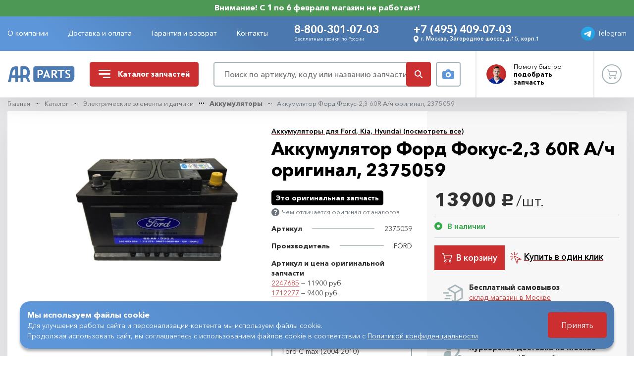

--- FILE ---
content_type: text/html; charset=UTF-8
request_url: https://www.auto-rus.ru/catalog/elektro-elementy-i-datchiki/akkumulyatory/akkumulyator-ford-fokus-2-3-60r-a-ch-original
body_size: 30619
content:
<!DOCTYPE html> <html lang="ru"> <head> <meta charset="utf-8"/> <title>Купить автомобильный аккумулятор 2375059 Форд Фокус-2,3 60R А/ч оригинал, 278х175х175 | AR-Parts</title> <meta name="description" content="Аккумулятор 2375059 для Форд Фокус-2,3 60R А/ч оригинал в интернет-магазине автозапчастей AR-Parts. Доставка автомобильных аккумуляторов FORD 2375059 278х175х175 по Москве и в регионы. Звоните - +7 (495) 409-07-03, 8-800-301-07-03."/> <meta name="keywords" content="аккумулятор форд фокус-2,3 60r а/ч оригинал, 2375059, ar-parts"/> <meta name="csrf-token" content="P1wmYnEKMmXkNYrzknKEJojBzoqw4IjdSOdBHUED"/> <meta name="viewport"
          content="width=device-width, initial-scale=1, maximum-scale=1, user-scalable=no, viewport-fit=cover"/> <meta property="og:type" content="website"> <meta property="og:title" content="Купить автомобильный аккумулятор 2375059 Форд Фокус-2,3 60R А/ч оригинал, 278х175х175 | AR-Parts"> <meta property="og:description" content="Аккумулятор 2375059 для Форд Фокус-2,3 60R А/ч оригинал в интернет-магазине автозапчастей AR-Parts. Доставка автомобильных аккумуляторов FORD 2375059 278х175х175 по Москве и в регионы. Звоните - +7 (495) 409-07-03, 8-800-301-07-03."> <meta property="og:url" content="https://www.auto-rus.ru"> <meta property="og:image" content="https://www.auto-rus.ru/meta/social-media.jpg"> <meta property="og:site_name" content="AutoRus"> <meta property="og:locale" content="ru_RU"> <link rel="apple-touch-icon" sizes="180x180" href="https://www.auto-rus.ru/meta/apple-touch-icon.png"> <link rel="icon" type="image/png" sizes="32x32" href="https://www.auto-rus.ru/meta/favicon-32x32.png"> <link rel="icon" type="image/png" sizes="16x16" href="https://www.auto-rus.ru/meta/favicon-16x16.png"> <link rel="manifest" href="https://www.auto-rus.ru/meta/site.webmanifest"> <link rel="mask-icon" href="https://www.auto-rus.ru/meta/safari-pinned-tab.svg" color="#5bbad5"> <meta name="msapplication-TileColor" content="#da532c"> <meta name="theme-color" content="#ffffff"> <meta http-equiv="x-ua-compatible" content="ie=edge"/> <meta name="format-detection" content="telephone=no"> <link rel="prefetch stylesheet" href="/css/compiled/vendor.css?id=5c3977c233531b693df33a699d7c8161"> <link rel="prefetch stylesheet" href="https://www.auto-rus.ru/css/aos.css"> <link rel="prefetch stylesheet" href="https://www.auto-rus.ru/css/filepond.min.css"> <link rel="prefetch stylesheet" href="https://www.auto-rus.ru/css/filepond-plugin-image-preview.min.css"> <link rel="prefetch stylesheet" href="/css/compiled/style.css?id=af74892a9bdce435906f938310d54818"> <link rel="stylesheet" href="https://www.auto-rus.ru/css/photoswipe.css"> <link rel="stylesheet" href="/css/compiled/catalog.css?id=301e90cb22795a5684111a6d7dcf5fb2"> <link rel="stylesheet" href="/css/compiled/product.css?id=5eb6d49366ce38969f2a2e2fa807db3a"> <script src="https://api-maps.yandex.ru/3.0/?apikey=ae8004a9-eb18-4b6a-96ae-6df3914ffa53&lang=ru_RU"></script> <script defer src="/js/compiled/tag.js?id=c6aef247f9c6cecc0774d1fa431cb382"></script> </head> <body     class="shop-product"
> <header class="header-box flex-shrink-0 is-fixed compensate-for-scrollbar"> <div class="header-banner"> Внимание! С 1 по 6 февраля магазин не работает! </div> <div class="header-statusbar"> <div class="container"> <div class="row align-items-center"> <div class="header-offcanvas-container col-auto d-xl-none"> <button type="button"
                            class="header-offcanvas-toggle d-flex align-items-center justify-content-center"
                            data-overlay="1"
                    > Меню </button> </div> <div class="header-nav-container col d-none d-xl-flex"> <ul class="header-nav-list list-unstyled"> <li class="header-nav-item "> <a href="https://www.auto-rus.ru/o-kompanii"
           class="header-nav-link">О компании</a> </li> <li class="header-nav-item "> <a href="https://www.auto-rus.ru/dostavka-i-oplata"
           class="header-nav-link">Доставка и оплата</a> </li> <li class="header-nav-item "> <a href="https://www.auto-rus.ru/garantiya-i-vozvrat"
           class="header-nav-link">Гарантия и возврат</a> </li> <li class="header-nav-item "> <a href="https://www.auto-rus.ru/kontakty"
           class="header-nav-link">Контакты</a> </li> </ul> </div> <div class="header-contact-container col"> <div class="row align-items-center align-items-lg-start justify-content-around"> <div
                                class="header-contact-block col-smx-6 col-md-5 col-xxl-4 d-flex flex-column"> <a href="tel:88003010703"
                                   data-ya-click="HEAD_PHONE_CLICK"
                                   class="header-contact-link header-contact-primary-link">8-800-301-07-03</a> <div class="header-contact-hint d-none d-md-block">Бесплатные звонки по России</div> </div> <div class="header-contact-block col-smx-6 col-sm-6 col-md-7 col-xxl-6"> <a href="tel:+74954090703"
                                   data-ya-click="HEAD_PHONE_CLICK"
                                   data-ya-params="{ phone: '+7 (495) 409-07-03', from: 'Шапка'}"
                                   class="header-contact-link header-contact-primary-link d-none d-md-inline-block">+7 (495) 409-07-03</a> <div class="header-contact-address d-none d-smx-flex align-items-center"> <svg class="header-contact-address-media" width="14" height="16"> <use xlink:href="/images/sprite.svg#icon-balloon"></use> </svg> г. Москва, Загородное шоссе, д.15, корп.1 </div> </div> </div> </div> <div class="header-telegram-container col-auto"> <a target="_blank"
                           rel="noreferrer noopener"
                           href="https://t.me/+79104193542"
                           class="header-telegram-link d-flex align-items-center justify-content-center"
                           data-ya-click="WT_HEAD_CLICK"
                           data-ya-params="{ from: 'Шапка' }"
                        > <img src="/images/icons/icon-telegram.svg" class="header-telegram-media" width="28" height="28"
                                 alt=""> <span class="header-telegram-content d-none d-lg-inline">Telegram</span> </a> </div> </div> </div> </div> <div class="header-main"> <div class="tooltip-search"> <div class="form-row align-items-center"> <div class="col"> <form action="https://www.auto-rus.ru/search" method="GET" class="form-search"> <input type="search" class="form-search-input" value="" name="query" placeholder="Поиск" required minlength="3"> <button type="submit" class="form-search-button text-danger d-flex align-items-center justify-content-center"> <svg class="form-search-button-media" width="16" height="16"> <use xlink:href="/images/sprite.svg#icon-search"></use> </svg> </button> </form> </div> <div class="col-auto"> <button type="button" class="offcanvas-search-by-photo-button hover-ellipse search-by-photo-button d-flex align-items-center justify-content-center" data-toggle="modal" data-target="#modalSearchByPhoto"> <svg class="search-by-photo-media" width="24" height="20"> <use xlink:href="/images/sprite.svg#icon-camera"></use> </svg> </button> </div> </div> </div> <div class="container"> <div class="row align-items-center"> <div class="header-logo-container col-auto"> <a href="https://www.auto-rus.ru" class="header-logo-link d-flex align-items-center justify-content-center"> <img src="/images/logo/logo-mobile.svg" class="header-logo-media d-sm-none" width="32"
                             height="22" alt="Auto-rus"> <img src="/images/logo/logo-desktop.svg" class="header-logo-media d-none d-sm-block" width="92"
                             height="22" alt="Auto-rus"> </a> </div> <div class="header-catalog-container col-auto ml-auto ml-sm-0"> <button type="button" class="header-catalog-toggle d-flex align-items-center"> <svg class="header-catalog-media" width="24" height="17"> <use xlink:href="/images/sprite.svg#icon-bars"></use> </svg> <svg class="header-catalog-media close" xmlns="http://www.w3.org/2000/svg" fill="#fff" viewBox="0 0 320 512" width="24" height="24"> <path d="M310.6 361.4c12.5 12.5 12.5 32.75 0 45.25C304.4 412.9 296.2 416 288 416s-16.38-3.125-22.62-9.375L160 301.3L54.63 406.6C48.38 412.9 40.19 416 32 416S15.63 412.9 9.375 406.6c-12.5-12.5-12.5-32.75 0-45.25l105.4-105.4L9.375 150.6c-12.5-12.5-12.5-32.75 0-45.25s32.75-12.5 45.25 0L160 210.8l105.4-105.4c12.5-12.5 32.75-12.5 45.25 0s12.5 32.75 0 45.25l-105.4 105.4L310.6 361.4z"/> </svg> <span>Каталог <span class="d-none d-lg-inline">запчастей</span></span> </button> </div> <div class="header-search-container col-auto col-sm col-xl mr-auto mr-sm-0"> <div class="form-row align-items-center"> <div class="col"> <button type="button"
                                    class="header-search-toggle d-flex d-sm-none align-items-center justify-content-center"
                                    data-toggle="dropdown"
                                    aria-haspopup="true"
                                    aria-expanded="false"
                            > <svg class="header-search-media" width="16" height="16"> <use xlink:href="/images/sprite.svg#icon-search"></use> </svg> </button> <div class="header-search-block d-none d-sm-flex"> <form action="https://www.auto-rus.ru/search" class="form-search"> <input type="search"
                                           class="form-search-input"
                                           name="query"
                                           value=""
                                           placeholder="Поиск по артикулу, коду или названию запчасти"
                                           required
                                           minlength="3"
                                           data-ya-click="SEARCH_CLICK"
                                    > <button type="submit"
                                            class="form-search-button btn-danger d-flex align-items-center justify-content-center"> <svg class="form-search-button-media" width="16" height="16"> <use xlink:href="/images/sprite.svg#icon-search"></use> </svg> </button> </form> </div> </div> <div class="col-auto d-none d-sm-block"> <button type="button"
                                    class="search-by-photo-button hover-ellipse d-flex align-items-center justify-content-center"
                                    data-ya-click="MODAL_HEAD_OPEN_SEARCH_BY_PHOTO_CLICK"
                                    data-parent="HEAD"
                                    data-toggle="modal" data-target="#modalSearchByPhoto"> <svg class="search-by-photo-media" width="24" height="20"> <use xlink:href="/images/sprite.svg#icon-camera"></use> </svg> </button> </div> </div> </div> <div class="header-master-container col-auto d-none d-md-block"> <button type="button" class="header-master-toggle d-flex align-items-center" data-toggle="modal"
                            data-ya-click="MODAL_HEAD_MASTER_CLICK"
                            data-parent="HEAD"
                            data-target="#modalMaster"> <span class="header-master-thumbnail"> <img loading="lazy" src="/images/master/master-avatar.png" class="header-master-media"
                                     width="40" height="40" alt="Мастер"> </span> <span class="header-master-content">Помогу <span
                                class="d-none d-lg-inline">быстро</span> <br> <b>подобрать запчасть</b></span> </button> </div> <div class="header-account-container col-auto"> <a href="https://www.auto-rus.ru/cart"
       data-ya-click="SM_CART_CLICK"
       class="header-account-link hover-ellipse d-flex align-items-center justify-content-center  disabled "> <svg class="header-account-media" width="21" height="20"> <use xlink:href="/images/sprite.svg#icon-cart"></use> </svg> <span class="header-account-badge badge badge-round"
              data-sm-cart-count
        > 0 </span> </a> </div> </div> </div> </div> </header> <main class="main-box flex-shrink-0 flex-grow-1"> <section class="section-product section-gray"> <div class="container"> <nav id="breadcrumbs" aria-label="breadcrumb"> <ol class="breadcrumb"> <li class="breadcrumb-item"> <a href="https://www.auto-rus.ru">Главная</a> </li> <li class="breadcrumb-item"> <a href="https://www.auto-rus.ru/catalog">Каталог</a> </li> <li class="breadcrumb-item"> <a href="https://www.auto-rus.ru/catalog/elektro-elementy-i-datchiki">Электрические элементы и датчики</a> </li> <li class="breadcrumb-item"> <a href="https://www.auto-rus.ru/catalog/elektro-elementy-i-datchiki/akkumulyatory">Аккумуляторы</a> </li> <li class="breadcrumb-item active" aria-current="page"> Аккумулятор Форд Фокус-2,3 60R А/ч оригинал, 2375059 </li> </ol> </nav> <div class="product-intro-block"> <div class="product-intro-inner"> <div class="row"> <div
                                class="product-gallery-container photoswipe-gallery col-md-4 col-xl-5"> <div class="form-row justify-content-end"> <div class="col-md-12 col-xl-10 order-xl-1"> <div
                                            class=" swiper-container"> <div class="swiper-wrapper"> <div class="swiper-slide"
                                                         data-hash="slide-0"> <a href="https://www.auto-rus.ru/uploads/products/images/0000457.jpeg"
                                                               class="product-media-thumbnail"
                                                               data-pswp-width="640"
                                                               data-pswp-height="480"
                                                            > <img loading="lazy"
                                                                     src="https://www.auto-rus.ru/uploads/products/images/product_page_0000457.jpeg"
                                                                     width="600" height="450"
                                                                     alt="Аккумулятор Форд Фокус-2,3 60R А/ч оригинал"
                                                                     class="product-media"> </a> </div> </div> </div> </div> </div> </div> <div class="product-typography-container col-md-8 col-xl-7"> <input type="text" id="productId"
                                       value="475" hidden> <div class="product-header"> <div
                                        class="product-category text-secondary mb-2 mb-xl-1"> <a href="https://www.auto-rus.ru/catalog/elektro-elementy-i-datchiki/akkumulyatory" class="btn-link" data-ya-click="PRODUCT_CATEGORY_LINK_CLICK" >Аккумуляторы для Ford, Kia, Hyundai (посмотреть все)</a> </div> <h1 class="title-h3">Аккумулятор Форд Фокус-2,3 60R А/ч оригинал, 2375059</h1> </div> <div class="product-grid-layout form-row"> <div class="product-buy-container col-12 order-sm-1"> <div class="product-buy-block"> <div class="form-row"> <div class="col-sm-6 col-md-12"> <div class="product-price-block"> <div class="form-row align-items-center"> <div class="col-auto"> <span class="product-price">13900<span
                                                                        class="rouble">руб.</span><small>/шт.</small></span> </div> </div> </div> <div
                                                        class="product-status-block d-flex flex-wrap align-items-center"> <div
                                                                    class="product-status status status-available mr-4 mr-sm-0">В наличии</div> </div> </div> <div class="col-sm-6 col-md-12"> <div class="product-order-block"> <div class="form-row align-items-center"> <div
                                                                class="col-6 col-sm-12 col-lg-auto d-flex justify-content-start mb-3 mb-lg-0"> <div class="btn-buy   "> <button type="button"
        class="card-product-order btn product-order btn-danger btn-xxl btn-text-visible d-flex align-items-center event-add-to-cart"
        data-product-id="475"
        data-page-info="catalog"
        data-ya-click="PRODUCT_CART_ADD"
        > <span class="spinner-border text-danger  mr-2 " role="status"> <span class="sr-only">Загрузка...</span> </span> <svg class="btn-media  mr-2 " width="21" height="20"> <use xlink:href="/images/sprite.svg#icon-cart"></use> </svg> <span class="btn-text d-none d-sm-inline">В корзину</span> </button> <a href="https://www.auto-rus.ru/cart"
   class="card-product-order btn btn-outline btn-xxl btn-text-visible d-flex align-items-center"
   data-ya-click="PRODUCT_CART_LINK"
   > <svg class="btn-media  mr-2 " width="21" height="20"> <use xlink:href="/images/sprite.svg#icon-cart-fill"></use> </svg> <span class="btn-text d-none d-sm-inline">В корзине</span> </a> </div> </div> <div class="col-6 col-sm-12 col-lg"> <button type="button"
                                                                            class="product-fast-order btn-link d-block"
                                                                            data-toggle="modal"
                                                                            data-target="#modalFastOrder"
                                                                            data-ya-click="MODAL_ONE_CLICK_CLICK"
                                                                    > <svg class="btn-media"
                                                                             width="24" height="24"> <use
                                                                                xlink:href="/images/sprite.svg#icon-pointer"></use> </svg> <span class="btn-text">Купить в один клик</span> </button> </div> </div> </div> </div> </div> </div> <div class="product-delivery-container col-12 order-sm-2"> <div class="product-delivery-block"> <div class="form-row mb-3"> <div class="col-auto"> <svg width="45" height="45" style="color: #a4b3b7" xmlns="http://www.w3.org/2000/svg" xmlns:xlink="http://www.w3.org/1999/xlink" viewBox="0 0 32 32"><path d="M29.482 8.624l-10-5.5a1 1 0 0 0-.964 0l-10 5.5a1 1 0 0 0 0 1.752L18 15.591V26.31l-3.036-1.67L14 26.391l4.518 2.485a.998.998 0 0 0 .964 0l10-5.5A1 1 0 0 0 30 22.5v-13a1 1 0 0 0-.518-.876zM19 5.142L26.925 9.5L19 13.858L11.075 9.5zm9 16.767l-8 4.4V15.59l8-4.4z" fill="currentColor"></path><path d="M10 16H2v-2h8z" fill="currentColor"></path><path d="M12 24H4v-2h8z" fill="currentColor"></path><path d="M14 20H6v-2h8z" fill="currentColor"></path></svg> </div> <div class="col"> <div class="product-delivery-title"> Бесплатный самовывоз </div> <div class="product-delivery-description"> <button type="button"
                                                                    class="product-warehouse-link btn-link"
                                                                    data-toggle="modal"
                                                                    data-init-yamap
                                                                    data-target="#modalMapShop"
                                                                    data-ya-click="MODAL_SHOP_MAP_CLICK"
                                                            > склад-магазин в Москве </button> </div> </div> </div> <div class="form-row mb-3"> <div class="col-auto"> <svg width="45" height="45" style="color: #a4b3b7" xmlns="http://www.w3.org/2000/svg" xmlns:xlink="http://www.w3.org/1999/xlink" viewBox="0 0 32 32"><path d="M4 16h12v2H4z" fill="currentColor"></path><path d="M2 11h10v2H2z" fill="currentColor"></path><path d="M29.919 16.606l-3-7A.999.999 0 0 0 26 9h-3V7a1 1 0 0 0-1-1H6v2h15v12.556A3.992 3.992 0 0 0 19.142 23h-6.284a4 4 0 1 0 0 2h6.284a3.98 3.98 0 0 0 7.716 0H29a1 1 0 0 0 1-1v-7a.997.997 0 0 0-.081-.394zM9 26a2 2 0 1 1 2-2a2.002 2.002 0 0 1-2 2zm14-15h2.34l2.144 5H23zm0 15a2 2 0 1 1 2-2a2.002 2.002 0 0 1-2 2zm5-3h-1.142A3.995 3.995 0 0 0 23 20v-2h5z" fill="currentColor"></path></svg> </div> <div class="col"> <div class="product-delivery-title">Доставка
                                                            по РФ </div> <div class="product-delivery-description"> По тарифам ТК </div> </div> </div> <div class="form-row"> <div class="col-auto"> <svg width="45" height="45" style="color: #a4b3b7" xmlns="http://www.w3.org/2000/svg" xmlns:xlink="http://www.w3.org/1999/xlink" viewBox="0 0 24 24"><path d="M19 7c0-1.1-.9-2-2-2h-2c-.55 0-1 .45-1 1s.45 1 1 1h2v2.65L13.52 14H10v-4c0-.55-.45-1-1-1H6c-2.21 0-4 1.79-4 4v2c0 .55.45 1 1 1h1c0 1.66 1.34 3 3 3s3-1.34 3-3h3.52c.61 0 1.18-.28 1.56-.75l3.48-4.35c.29-.36.44-.8.44-1.25V7zM7 17c-.55 0-1-.45-1-1h2c0 .55-.45 1-1 1z" fill="currentColor"></path><path d="M6 6h3c.55 0 1 .45 1 1s-.45 1-1 1H6c-.55 0-1-.45-1-1s.45-1 1-1zm13 7c-1.66 0-3 1.34-3 3s1.34 3 3 3s3-1.34 3-3s-1.34-3-3-3zm0 4c-.55 0-1-.45-1-1s.45-1 1-1s1 .45 1 1s-.45 1-1 1z" fill="currentColor"></path></svg> </div> <div class="col"> <div class="product-delivery-title"> Курьерская доставка по Москве </div> <div class="product-delivery-description"> при заказе от 15 тысяч - бесплатно </div> </div> </div> </div> </div> </div> <div class="product-attributes-container col-12 order-sm-0"> <div class="form-row align-items-center"> <div class="col-12 mb-1"> <span class="product-quality-status">Это оригинальная запчасть</span> </div> <div class="col-12 mb-2"> <button type="button"
                                                        class="product-quality-hint btn-tooltip d-inline-flex align-items-center text-muted"
                                                        data-toggle="tooltip" data-placement="bottom"
                                                        title="Разница между комплектующими в том, что оригинальные запчасти - это те, что поставляются автопроизводителем, они могут быть либо собственного производства либо заказанные у лучших поставщиков компонентов.<br/>Оригинал - это всегда лучшее качество!"
                                                > <svg class="btn-tooltip-media" width="16"
                                                         height="16"> <use
                                                            xlink:href="/images/sprite.svg#icon-tooltip"></use> </svg> <span class="btn-tooltip-text">Чем отличается оригинал от аналогов</span> </button> </div> </div> <div class="product-attributes-block"> <ul class="product-attributes-list list-unstyled row"> <li class="product-attribute-item col-auto col-md-12 d-flex flex-column flex-lg-row flex-wrap justify-content-lg-between"> <span
                                                        class="product-attribute-label">Артикул</span> <div class="delimeter d-none d-lg-block"></div> <span
                                                        class="product-attribute-value">2375059</span> </li> <li class="product-attribute-item col-auto col-md-12 d-flex flex-column flex-lg-row flex-wrap justify-content-lg-between"> <span class="product-attribute-label">Производитель</span> <div
                                                            class="delimeter d-none d-lg-block"></div> <span
                                                            class="product-attribute-value">FORD</span> </li> <li class="product-attribute-item col-auto col-sm col-md-12 d-flex flex-column flex-lg-row flex-wrap justify-content-lg-between"> <span class="product-attribute-label">Артикул и цена оригинальной запчасти</span> <ul class="list-unstyled"> <li> <span class="product-attribute-value"><a href="https://www.auto-rus.ru/catalog/elektro-elementy-i-datchiki/akkumulyatory/akkumulyator-ford-fokus-2-3-60r-a-ch-original-motorcraft">2247685</a> —  11900 руб.</span> </li> <li> <span class="product-attribute-value"><a href="https://www.auto-rus.ru/catalog/elektro-elementy-i-datchiki/akkumulyatory/akkumulyator-ford-fokus-2-3-52r-a-ch-original">1712277</a> —  9400 руб.</span> </li> </ul> </li> </ul> </div> </div> <div
                                            class="product-compatibility-container col-12 order-sm-3"> <div class="product-compatibility-block"> <div class="form-row"> <div class="col-sm-auto col-md-12 col-xxl-auto"> <img loading="lazy"
                                                             src="/images/icons/icon-car.svg"
                                                             width="42"
                                                             height="14" alt="Совместимость с авто"
                                                             class="product-compatibility-media"> </div> <div class="col-sm col-md-12 col-xxl"> <div class="product-compatibility-title"> Совместимость с авто </div> <div
                                                            class="product-compatibility-description"> Ford C-max (2004-2010) </div> <button
                                                                data-href="#product-compatibility-tab"
                                                                data-change-tab
                                                                class="product-compatibility-cta btn-link text-decoration-none"
                                                            > И
                                                                еще 15 машин </button> </div> </div> </div> </div> </div> </div> </div> </div> </div> <div class="product-description-block"> <div class="row"> <div class="product-description-container col-md-7 col-lg col-xl-8"> <div class="product-description-tabs-wrapper nav-tabs-wrapper"> <ul class="product-description-tabs nav nav-tabs d-flex flex-nowrap"
                                    role="tablist"> <li class="nav-item" role="presentation"> <a class="nav-link"
                                               id="product-description-tab"
                                               data-toggle="tab"
                                               href="#product-description-pane" role="tab"
                                               data-ya-click="PRODUCT_TAB_DESC_CLICK"
                                               aria-controls="product-description-pane"
                                               aria-selected="true">Описание</a> </li> <li class="nav-item" role="presentation"> <a class="nav-link"
                                               id="product-compatibility-tab"
                                               data-toggle="tab"
                                               data-ya-click="PRODUCT_TAB_COMP_CLICK"
                                               href="#product-compatibility-pane" role="tab"
                                               aria-controls="product-compatibility-pane"
                                               aria-selected="false">Совместимость</a> </li> </ul> </div> <div class="product-description-content tab-content"> <div class="tab-pane fade"
                                         id="product-description-pane"
                                         role="tabpanel"
                                         aria-labelledby="product-description-tab"> <p><!--noindex--> <p>Оригинальный аккумулятор на Форд Фокус-2, емкостью 60 А/ч имеет пусковой ток 590А. АКБ обслуживаемая (можно доливать воду). Габаритные размеры 278х175х175. Гарантия на оригинальные аккумуляторы составляет 12 месяцев. Гарантийное обслуживание осуществляется любым из официальных дилеров. Кроме того этот оригинальный аккумулятор Ford устанавливают на Форд Фокус 3, Форд Куга, Форд Мондео. Производство -&nbsp;август 2024 года!</p> <p>В регионы НЕ ОТПРАВЛЯЕМ!</p> <!--/noindex--></p> </div> <div class="tab-pane fade" id="product-compatibility-pane"
                                             role="tabpanel"
                                             aria-labelledby="product-compatibility-tab"> <div class="table-responsive"> <table class="table"> <tr> <th>Марка</th> <th>Модель</th> <th>Двигатель</th> <th>КПП</th> <th>Кузов</th> </tr> <tr> <td>Ford</td> <td>C-max (2004-2010)</td> <td>Любой двигатель</td> <td>Любая коробка</td> <td>Любой кузов</td> </tr> <tr> <td>Ford</td> <td>Focus-2 (2005-2007 гг)</td> <td>1.4 литра 75 лс</td> <td>Любая коробка</td> <td>Любой кузов</td> </tr> <tr> <td>Ford</td> <td>Focus-2 (2005-2007 гг)</td> <td>1.6 литра 100 лс</td> <td>Любая коробка</td> <td>Любой кузов</td> </tr> <tr> <td>Ford</td> <td>Focus-2 (2005-2007 гг)</td> <td>1.6 литра 115 лс</td> <td>Любая коробка</td> <td>Любой кузов</td> </tr> <tr> <td>Ford</td> <td>Focus-2 (2005-2007 гг)</td> <td>1.8 литра 125 лс</td> <td>Любая коробка</td> <td>Любой кузов</td> </tr> <tr> <td>Ford</td> <td>Focus-2 (2005-2007 гг)</td> <td>2.0 литра 145 лс</td> <td>Любая коробка</td> <td>Любой кузов</td> </tr> <tr> <td>Ford</td> <td>Focus-2+ (рестайлинг 2008-2011 гг)</td> <td>1.4 литра 75 лс</td> <td>Любая коробка</td> <td>Любой кузов</td> </tr> <tr> <td>Ford</td> <td>Focus-2+ (рестайлинг 2008-2011 гг)</td> <td>1.6 литра 100 лс</td> <td>Любая коробка</td> <td>Любой кузов</td> </tr> <tr> <td>Ford</td> <td>Focus-2+ (рестайлинг 2008-2011 гг)</td> <td>1.6 литра 115 лс</td> <td>Любая коробка</td> <td>Любой кузов</td> </tr> <tr> <td>Ford</td> <td>Focus-2+ (рестайлинг 2008-2011 гг)</td> <td>1.8 литра 125 лс</td> <td>Любая коробка</td> <td>Любой кузов</td> </tr> <tr> <td>Ford</td> <td>Focus-2+ (рестайлинг 2008-2011 гг)</td> <td>2.0 литра 145 лс</td> <td>Любая коробка</td> <td>Любой кузов</td> </tr> <tr> <td>Ford</td> <td>Focus-3 (2011-...)</td> <td>1.6 литра 105 лс</td> <td>Любая коробка</td> <td>Любой кузов</td> </tr> <tr> <td>Ford</td> <td>Focus-3 (2011-...)</td> <td>1.6 литра 125 лс</td> <td>Любая коробка</td> <td>Любой кузов</td> </tr> <tr> <td>Ford</td> <td>Focus-3 (2011-...)</td> <td>2.0 литра 145 лс</td> <td>Любая коробка</td> <td>Любой кузов</td> </tr> <tr> <td>Ford</td> <td>Fusion</td> <td>Любой двигатель</td> <td>Любая коробка</td> <td>Любой кузов</td> </tr> <tr> <td>Ford</td> <td>Mondeo-4 (2007-2014 гг)</td> <td>Любой двигатель</td> <td>Любая коробка</td> <td>Любой кузов</td> </tr> </table> </div> </div> </div> </div> <div
    class="product-master-container col-md-4 col-lg-3 col-xxl flex-md-column align-items-md-end"> <div class="master-block d-xxl-flex"> <div class="master-thumbnail float-left"> <img loading="lazy" src="/images/master/master-avatar-xl.png" width="62" height="78"
                alt="Мастер" class="master-media"> </div> <div class="master-content d-flex flex-column d-md-block"> <div class="master-header d-flex d-md-block flex-column justify-content-end"> <div class="form-title master-title">Помогу быстро подобрать запчасти!</div> <div class="form-subtitle master-subtitle d-none d-xl-block">Оставьте номер, и мы перезвоним!</div> </div> <div class="form-subtitle master-subtitle d-block d-xl-none">Оставьте номер, и мы перезвоним!</div> <div class="form-ajax"> <form action="/v1/form/feedback-call" method="post"
                    class="master-callback-form needs-validation" novalidate> <div class="form-body form-row"> <div class="form-group col-12"> <input type="tel"
                                class="master-callback-input "
                                placeholder="+7 (___) ___-__-__"
                                name="phone"
                                data-client-phone-mask
                                pattern="(\+7\s?[(]{0,1}[0-9]{3}[)]{0,1}\s?\d{3}[-]{0,1}\d{2}[-]{0,1}\d{2})"
                                required> <div class="invalid-feedback"> Заполните номер телефона </div> </div> <div class="form-group col-12 mt-3"> <div class="custom-control custom-checkbox text-agreement"> <input id="master-callback-privacy&quot;" class="custom-control-input" type="checkbox" required=""> <label for="master-callback-privacy&quot;" class="custom-control-label"> Даю согласие на <a rel="nofollow" href="https://www.auto-rus.ru/personal-data-consent" class="" target="_blank"> обработку персональных данных </a> и соглашаюсь с <a rel="nofollow" href="https://www.auto-rus.ru/privacy" class="" target="_blank"> политикой в отношении обработки персональных данных </a> </label> <div class="invalid-tooltip invalid-tooltip-static"> Подтвердите согласие на обработку персональных данных и примите политику в отношении обработки персональных данных </div> </div> </div> <div class="form-group col-12"> <button type="submit"
                                data-ya-click="$prefix_FORM_FEEDBACK_CALL_SUBMIT"
                                data-after-success-ya-tag="$prefix_FORM_FEEDBACK_CALL_SUCCESS"
                                class="master-callback-btn btn btn-outline btn-sm">Перезвоните
                                мне </button> </div> </div> </form> <div class="form-success-body d-none"> Ожидайте ответ в течение часа от нашего специалиста. </div> <div class="form-error-body d-none"> Позвоните нам на номер <a href="tel:8-800-301-07-03">8-800-301-07-03</a> и сообщите о проблеме.
    Вы также можете отправить фото через <a href="https://t.me/+79104193542">Telegram</a>. </div> <div class="form-loading d-none"> <div class="d-flex flex-column justify-content-center align-items-center"> <span class="spinner-border text-danger mb-2" role="status"> <span class="sr-only">Loading...</span> </span> <span class="text-black-50 text-center"><strong>Идет отправка ...</strong></span> </div> </div> </div> </div> </div> </div> </div> </div> <div class="product-compare-block mb-4"> <div class="row no-gutters"> <div class="product-compare-container col-12 col-md-6 d-flex flex-column"
                            data-ya-click="PRODUCT_AVALAIBLE_CLICK"> <div class="product-compare-headline text-danger">ДОСТУПНЫЙ</div> <div class="card-product card-featured-product flex-grow-1"> <div class="card-product-headline">Самый доступный аналог</div> <div class="row"> <div class="card-product-thumbnail-container col-auto"> <a href="https://www.auto-rus.ru/catalog/elektro-elementy-i-datchiki/akkumulyatory/akkumulyator-ford-fokus-2-3-62r-a-ch-fb"
                                               class="card-product-thumbnail"> <img loading="lazy"
                                                     src="https://www.auto-rus.ru/uploads/products/images/catalog_page_0001149.jpeg"
                                                     width="50"
                                                     height="50"
                                                     alt="Аккумулятор Форд Фокус-2,3 62R а/ч FB"
                                                     class="card-product-media"> </a> </div> <div class="card-product-content-container col"> <div class="row justify-content-between"> <div class="col"> <div class="row"> <div
                                                            class="card-product-typography-container col-lg"> <a  class="card-product-subtitle text-secondary" href="https://www.auto-rus.ru/catalog/elektro-elementy-i-datchiki/akkumulyatory/akkumulyator-ford-fokus-2-3-62r-a-ch-fb"> Аккумулятор Форд Фокус-2,3 62R а/ч FB </a> <a href="https://www.auto-rus.ru/catalog/elektro-elementy-i-datchiki/akkumulyatory/akkumulyator-ford-fokus-2-3-62r-a-ch-fb"
                                                               class="card-product-title">FB</a> </div> </div> </div> <div
                                                    class="w-100 d-sm-none d-md-block d-lg-none"></div> <div
                                                    class="card-product-price-container col-auto align-self-center"> <div class="card-product-price-block"> <span class="card-product-price">6700<span
                                                            class="rouble">руб.</span><small>/шт.</small></span> </div> </div> <div
                                                    class="card-product-order-container col-auto align-self-center"> <div class="btn-buy   "> <button type="button"
        class="card-product-order btn btn-danger d-flex align-items-center event-add-to-cart"
        data-product-id="1218"
        data-page-info="catalog"
        data-ya-click="AVAILABLE_CART_ADD"
        > <span class="spinner-border text-danger  mr-2 " role="status"> <span class="sr-only">Загрузка...</span> </span> <svg class="btn-media  mr-2 " width="21" height="20"> <use xlink:href="/images/sprite.svg#icon-cart"></use> </svg> <span class="btn-text d-none d-sm-inline">Купить</span> </button> <a href="https://www.auto-rus.ru/cart"
   class="card-product-order btn btn-outline d-flex align-items-center"
   data-ya-click="AVAILABLE_CART_LINK"
   > <svg class="btn-media  mr-2 " width="21" height="20"> <use xlink:href="/images/sprite.svg#icon-cart-fill"></use> </svg> <span class="btn-text d-none d-sm-inline">В корзине</span> </a> </div> </div> </div> </div> </div> </div> </div> <div class="product-compare-container col-12 col-md-6 d-flex flex-column"
                                 data-ya-click="PRODUCT_OPTIMAL_CLICK"
                            > <div class="product-compare-headline text-primary">ОПТИМАЛЬНЫЙ </div> <div class="card-product card-featured-product flex-grow-1"> <div class="card-product-headline"> Оптимальный вариант <button type="button"
                                                class="btn-tooltip d-inline-flex align-items-center"
                                                data-toggle="tooltip" data-placement="bottom"
                                                title="Наилучшее соотношение 'Цена-качество'"> <svg class="btn-tooltip-media" width="16" height="16"> <use
                                                    xlink:href="/images/sprite.svg#icon-tooltip"></use> </svg> </button> </div> <div class="row"> <div class="card-product-thumbnail-container col-auto"> <a href="https://www.auto-rus.ru/catalog/elektro-elementy-i-datchiki/akkumulyatory/akkumulyator-ford-fokus-2-3-74r-a-ch-fb"
                                               class="card-product-thumbnail"
                                               data-ya-click="PRODUCT_OPTIMAL_LINK"
                                            > <img loading="lazy"
                                                     src="https://www.auto-rus.ru/uploads/products/images/catalog_page_0001409.jpg"
                                                     width="50"
                                                     height="50"
                                                     alt="Аккумулятор Форд Фокус-2,3 74R а/ч FB"
                                                     class="card-product-media"> </a> </div> <div class="card-product-content-container col"> <div class="row justify-content-between"> <div class="col"> <div class="row"> <div
                                                            class="card-product-typography-container col-lg"> <a href="https://www.auto-rus.ru/catalog/elektro-elementy-i-datchiki/akkumulyatory/akkumulyator-ford-fokus-2-3-74r-a-ch-fb"
                                                               class="card-product-subtitle text-secondary"> Аккумулятор Форд Фокус-2,3 74R а/ч FB </a> <a href="https://www.auto-rus.ru/catalog/elektro-elementy-i-datchiki/akkumulyatory/akkumulyator-ford-fokus-2-3-74r-a-ch-fb"
                                                               class="card-product-title">FB</a> </div> </div> </div> <div
                                                    class="w-100 d-sm-none d-md-block d-lg-none"></div> <div
                                                    class="card-product-price-container col-auto align-self-center"> <div class="card-product-price-block"> <span class="card-product-price">7500<span
                                                            class="rouble">руб.</span><small>/шт.</small></span> </div> </div> <div
                                                    class="card-product-order-container col-auto align-self-center"> <div class="btn-pre-order"> <button type="button"
            class="card-product-order btn btn-outline d-flex align-items-center"
            data-toggle="modal"
            data-target="#modalPreOrder"
            data-product-id="4569"
            data-page-info="catalog"
            data-ya-click="OPTIMAL_MODAL_PREORDER_CLICK"
            data-parent="OPTIMAL"
                > <svg xmlns="http://www.w3.org/2000/svg" width="21" height="20" viewBox="0 0 26.8 25.5" style="enable-background:new 0 0 26.8 25.5" xml:space="preserve"> <path d="M13.7 25.5c-1.1 0-2.1-.4-2.9-1.2-.5-.5-.9-1.2-1.1-1.9H4.3c-1 0-1.9-.6-2.3-1.5-.4-.9-.2-2 .4-2.8l.4-.4c1.4-1.5 2.1-3.5 2.1-5.6v-.9c0-3.9 2.6-7.3 6.2-8.4v-.1c0-1.4 1.1-2.6 2.6-2.6 1.4 0 2.6 1.1 2.6 2.6v.2c3.7 1.1 6.2 4.5 6.2 8.4v.9c0 2 .8 4 2.1 5.6l.4.4c.7.8.8 1.8.4 2.8-.4.9-1.3 1.5-2.3 1.5h-5.4c-.2.7-.6 1.4-1.1 1.9-.8.7-1.8 1.1-2.9 1.1zm-1.9-3.1c.1.2.2.4.4.5.4.4.9.6 1.5.6.5 0 1.1-.2 1.5-.6.1-.1.3-.3.4-.5h-3.8zm6-2H23c.2 0 .4-.1.5-.3.1-.2.1-.4-.1-.6l-.4-.4c-1.7-1.9-2.6-4.4-2.6-6.9v-.9c0-3.2-2.3-6-5.4-6.7l-.8-.2V2.7c0-.3-.3-.6-.6-.6s-.6.3-.6.6v1.8l-.8.2c-3.1.5-5.3 3.3-5.3 6.5v.9c0 2.5-.9 5-2.6 6.9l-.4.4c-.1.2-.2.4-.1.6.1.2.3.3.5.3h13.5z"/> </svg> <span class="btn-text d-none d-sm-inline">Предзаказ</span> </button> </div> </div> </div> </div> </div> </div> </div> </div> </div> <div class="product-analog-block"> <div class="row" > <div class="product-analog-container col-lg-auto col-xl-8 mb-4"> <div class="section-header"> <div class="row align-items-center"> <div class="col-md-auto"> <div class="section-title title-h2">Неоригинальные
                    аналоги </div> </div> <div class="col-md-auto sorting"> <select id="products-sort" class="custom-select-inline" data-selection-css-class="select2-selection-inline"> <option selected
                            value='{ "productId": "475", "column": "position", "sort": "asc"}'
                    >По популярности</option> <option 
                            value='{ "productId": "475", "column": "price", "sort": "asc"}'
                    >Сначала дешевые</option> <option 
                            value='{ "productId": "475", "column": "price", "sort": "desc"}'
                    >Сначала дорогие</option> </select> </div> </div> </div> <div data-show-more data-ya-click="PRODUCT_UNORIGINAL_CLICK" class="catalog-grid mb-2  "> <div class="catalog-header d-none d-md-block px-4"> <div class="grid-row-7  __big-image "> <div class="catalog-header-thumbnail-container">Фото</div> <div class="catalog-header-typography-container">Наименование</div> <div class="catalog-header-vendor-code-container">Артикул</div> <div class="catalog-header-original-code-container">Оригинал</div> <div class="catalog-header-status-container">Наличие</div> <div class="catalog-header-code-container">Цена за ед.</div> <div class="col"></div> </div> </div> <div class="catalog-item"> <div class="card-catalog px-4"> <div class="grid-row-7 __big-image"> <div
                class="card-catalog-thumbnail-container"> <a href="https://www.auto-rus.ru/catalog/elektro-elementy-i-datchiki/akkumulyatory/akkumulyator-ford-fokus-2-3-74r-a-ch-fb"
                   class="card-catalog-thumbnail d-flex align-items-center justify-content-center"> <img loading="lazy" src="https://www.auto-rus.ru/uploads/products/images/catalog_page_0001409.jpg" width="120" height="120"
                         alt="Аккумулятор Форд Фокус-2,3 74R а/ч FB FB"
                         class="card-catalog-media"> </a> </div> <div class="card-catalog-typography-container"> <a href="https://www.auto-rus.ru/catalog/elektro-elementy-i-datchiki/akkumulyatory/akkumulyator-ford-fokus-2-3-74r-a-ch-fb"
                   class="card-catalog-subtitle text-default d-flex mb-1">Аккумулятор Форд Фокус-2,3 74R а/ч FB</a> <div class="card-catalog-title">FB</div> </div> <div class="card-catalog-vendor-code-container ml-auto ml-md-0"> <div class="card-catalog-vendor-code-block"> <div class="card-catalog-subtitle text-secondary d-md-none text-right text-sm-left">Артикул</div> <div
                        class="card-catalog-vendor-code text-right text-sm-left"></div> </div> </div> <div class="card-catalog-code-container d-none d-sm-block"> <div class="card-catalog-code-block"> <div class="card-catalog-subtitle text-secondary d-md-none">Оригинал</div> <div class="card-catalog-code d-flex flex-column align-items-start justify-content-center"> <a href="https://www.auto-rus.ru/catalog/elektro-elementy-i-datchiki/akkumulyatory/akkumulyator-ford-fokus-2-3-60r-a-ch-original">2375059</a><a href="https://www.auto-rus.ru/catalog/elektro-elementy-i-datchiki/akkumulyatory/akkumulyator-ford-fokus-2-3-60r-a-ch-original-motorcraft">2247685</a><a href="https://www.auto-rus.ru/catalog/elektro-elementy-i-datchiki/akkumulyatory/akkumulyator-ford-fokus-2-3-52r-a-ch-original">1712277</a> </div> </div> </div> <div class="w-100 d-md-none"></div> <div class="card-catalog-status-container"> <div class="card-catalog-status-block pl-2 pl-lg-0"> <div class="card-catalog-status status status-for-order">Под заказ</div> </div> </div> <div class="card-catalog-price-container  ml-auto ml-md-0"> <div class="card-catalog-price-block"> <div class="card-catalog-price">7500<span class="rouble">руб.</span><small>/шт.</small> </div> </div> </div> <div class="card-catalog-order-container"> <div class="card-catalog-order-block d-flex justify-content-end"> <div class="btn-pre-order"> <button type="button"
            class="card-product-order btn btn-outline d-flex align-items-center"
            data-toggle="modal"
            data-target="#modalPreOrder"
            data-product-id="4569"
            data-page-info="catalog"
            data-ya-click="CATALOG_UNORIGINAL_MODAL_PREORDER_CLICK"
            data-parent="CATALOG_UNORIGINAL"
                        data-toggle="tooltip"
            data-placement="bottom"
            title="Предзаказ"
                > <svg xmlns="http://www.w3.org/2000/svg" width="21" height="20" viewBox="0 0 26.8 25.5" style="enable-background:new 0 0 26.8 25.5" xml:space="preserve"> <path d="M13.7 25.5c-1.1 0-2.1-.4-2.9-1.2-.5-.5-.9-1.2-1.1-1.9H4.3c-1 0-1.9-.6-2.3-1.5-.4-.9-.2-2 .4-2.8l.4-.4c1.4-1.5 2.1-3.5 2.1-5.6v-.9c0-3.9 2.6-7.3 6.2-8.4v-.1c0-1.4 1.1-2.6 2.6-2.6 1.4 0 2.6 1.1 2.6 2.6v.2c3.7 1.1 6.2 4.5 6.2 8.4v.9c0 2 .8 4 2.1 5.6l.4.4c.7.8.8 1.8.4 2.8-.4.9-1.3 1.5-2.3 1.5h-5.4c-.2.7-.6 1.4-1.1 1.9-.8.7-1.8 1.1-2.9 1.1zm-1.9-3.1c.1.2.2.4.4.5.4.4.9.6 1.5.6.5 0 1.1-.2 1.5-.6.1-.1.3-.3.4-.5h-3.8zm6-2H23c.2 0 .4-.1.5-.3.1-.2.1-.4-.1-.6l-.4-.4c-1.7-1.9-2.6-4.4-2.6-6.9v-.9c0-3.2-2.3-6-5.4-6.7l-.8-.2V2.7c0-.3-.3-.6-.6-.6s-.6.3-.6.6v1.8l-.8.2c-3.1.5-5.3 3.3-5.3 6.5v.9c0 2.5-.9 5-2.6 6.9l-.4.4c-.1.2-.2.4-.1.6.1.2.3.3.5.3h13.5z"/> </svg> </button> </div> </div> </div> </div> </div> </div> <div class="catalog-item"> <div class="card-catalog px-4"> <div class="grid-row-7 __big-image"> <div
                class="card-catalog-thumbnail-container"> <a href="https://www.auto-rus.ru/catalog/elektro-elementy-i-datchiki/akkumulyatory/akkumulyator-ford-fokus-2-3-71r-a-ch-exide-excell"
                   class="card-catalog-thumbnail d-flex align-items-center justify-content-center"> <img loading="lazy" src="https://www.auto-rus.ru/uploads/products/images/catalog_page_0000214.jpeg" width="120" height="120"
                         alt="Аккумулятор Форд Фокус-2,3 71R А/ч Exide Excell Exide"
                         class="card-catalog-media"> </a> </div> <div class="card-catalog-typography-container"> <a href="https://www.auto-rus.ru/catalog/elektro-elementy-i-datchiki/akkumulyatory/akkumulyator-ford-fokus-2-3-71r-a-ch-exide-excell"
                   class="card-catalog-subtitle text-default d-flex mb-1">Аккумулятор Форд Фокус-2,3 71R А/ч Exide Excell</a> <div class="card-catalog-title">Exide</div> </div> <div class="card-catalog-vendor-code-container ml-auto ml-md-0"> <div class="card-catalog-vendor-code-block"> <div class="card-catalog-subtitle text-secondary d-md-none text-right text-sm-left">Артикул</div> <div
                        class="card-catalog-vendor-code text-right text-sm-left">EB712</div> </div> </div> <div class="card-catalog-code-container d-none d-sm-block"> <div class="card-catalog-code-block"> <div class="card-catalog-subtitle text-secondary d-md-none">Оригинал</div> <div class="card-catalog-code d-flex flex-column align-items-start justify-content-center"> <a href="https://www.auto-rus.ru/catalog/elektro-elementy-i-datchiki/akkumulyatory/akkumulyator-ford-fokus-2-3-60r-a-ch-original">2375059</a><a href="https://www.auto-rus.ru/catalog/elektro-elementy-i-datchiki/akkumulyatory/akkumulyator-ford-fokus-2-3-60r-a-ch-original-motorcraft">2247685</a><a href="https://www.auto-rus.ru/catalog/elektro-elementy-i-datchiki/akkumulyatory/akkumulyator-ford-fokus-2-3-52r-a-ch-original">1712277</a> </div> </div> </div> <div class="w-100 d-md-none"></div> <div class="card-catalog-status-container"> <div class="card-catalog-status-block pl-2 pl-lg-0"> <div class="card-catalog-status status status-for-order">Под заказ</div> </div> </div> <div class="card-catalog-price-container  ml-auto ml-md-0"> <div class="card-catalog-price-block"> <div class="card-catalog-price">12900<span class="rouble">руб.</span><small>/шт.</small> </div> </div> </div> <div class="card-catalog-order-container"> <div class="card-catalog-order-block d-flex justify-content-end"> <div class="btn-pre-order"> <button type="button"
            class="card-product-order btn btn-outline d-flex align-items-center"
            data-toggle="modal"
            data-target="#modalPreOrder"
            data-product-id="228"
            data-page-info="catalog"
            data-ya-click="CATALOG_UNORIGINAL_MODAL_PREORDER_CLICK"
            data-parent="CATALOG_UNORIGINAL"
                        data-toggle="tooltip"
            data-placement="bottom"
            title="Предзаказ"
                > <svg xmlns="http://www.w3.org/2000/svg" width="21" height="20" viewBox="0 0 26.8 25.5" style="enable-background:new 0 0 26.8 25.5" xml:space="preserve"> <path d="M13.7 25.5c-1.1 0-2.1-.4-2.9-1.2-.5-.5-.9-1.2-1.1-1.9H4.3c-1 0-1.9-.6-2.3-1.5-.4-.9-.2-2 .4-2.8l.4-.4c1.4-1.5 2.1-3.5 2.1-5.6v-.9c0-3.9 2.6-7.3 6.2-8.4v-.1c0-1.4 1.1-2.6 2.6-2.6 1.4 0 2.6 1.1 2.6 2.6v.2c3.7 1.1 6.2 4.5 6.2 8.4v.9c0 2 .8 4 2.1 5.6l.4.4c.7.8.8 1.8.4 2.8-.4.9-1.3 1.5-2.3 1.5h-5.4c-.2.7-.6 1.4-1.1 1.9-.8.7-1.8 1.1-2.9 1.1zm-1.9-3.1c.1.2.2.4.4.5.4.4.9.6 1.5.6.5 0 1.1-.2 1.5-.6.1-.1.3-.3.4-.5h-3.8zm6-2H23c.2 0 .4-.1.5-.3.1-.2.1-.4-.1-.6l-.4-.4c-1.7-1.9-2.6-4.4-2.6-6.9v-.9c0-3.2-2.3-6-5.4-6.7l-.8-.2V2.7c0-.3-.3-.6-.6-.6s-.6.3-.6.6v1.8l-.8.2c-3.1.5-5.3 3.3-5.3 6.5v.9c0 2.5-.9 5-2.6 6.9l-.4.4c-.1.2-.2.4-.1.6.1.2.3.3.5.3h13.5z"/> </svg> </button> </div> </div> </div> </div> </div> </div> <div class="catalog-item"> <div class="card-catalog px-4"> <div class="grid-row-7 __big-image"> <div
                class="card-catalog-thumbnail-container"> <a href="https://www.auto-rus.ru/catalog/elektro-elementy-i-datchiki/akkumulyatory/akkumulyator-ford-fokus-2-3-60r-a-ch"
                   class="card-catalog-thumbnail d-flex align-items-center justify-content-center"> <img loading="lazy" src="https://www.auto-rus.ru/uploads/products/images/catalog_page_0001410.jpg" width="120" height="120"
                         alt="Аккумулятор Форд Фокус-2,3 60R А/ч Forse Forse"
                         class="card-catalog-media"> </a> </div> <div class="card-catalog-typography-container"> <a href="https://www.auto-rus.ru/catalog/elektro-elementy-i-datchiki/akkumulyatory/akkumulyator-ford-fokus-2-3-60r-a-ch"
                   class="card-catalog-subtitle text-default d-flex mb-1">Аккумулятор Форд Фокус-2,3 60R А/ч Forse</a> <div class="card-catalog-title">Forse</div> </div> <div class="card-catalog-vendor-code-container ml-auto ml-md-0"> <div class="card-catalog-vendor-code-block"> <div class="card-catalog-subtitle text-secondary d-md-none text-right text-sm-left">Артикул</div> <div
                        class="card-catalog-vendor-code text-right text-sm-left">560 110 050</div> </div> </div> <div class="card-catalog-code-container d-none d-sm-block"> <div class="card-catalog-code-block"> <div class="card-catalog-subtitle text-secondary d-md-none">Оригинал</div> <div class="card-catalog-code d-flex flex-column align-items-start justify-content-center"> <a href="https://www.auto-rus.ru/catalog/elektro-elementy-i-datchiki/akkumulyatory/akkumulyator-ford-fokus-2-3-60r-a-ch-original">2375059</a><a href="https://www.auto-rus.ru/catalog/elektro-elementy-i-datchiki/akkumulyatory/akkumulyator-ford-fokus-2-3-60r-a-ch-original-motorcraft">2247685</a><a href="https://www.auto-rus.ru/catalog/elektro-elementy-i-datchiki/akkumulyatory/akkumulyator-ford-fokus-2-3-52r-a-ch-original">1712277</a> </div> </div> </div> <div class="w-100 d-md-none"></div> <div class="card-catalog-status-container"> <div class="card-catalog-status-block pl-2 pl-lg-0"> <div class="card-catalog-status status status-available">В наличии</div> </div> </div> <div class="card-catalog-price-container  ml-auto ml-md-0"> <div class="card-catalog-price-block"> <div class="card-catalog-price">7400<span class="rouble">руб.</span><small>/шт.</small> </div> </div> </div> <div class="card-catalog-order-container"> <div class="card-catalog-order-block d-flex justify-content-end"> <div class="btn-buy    btn-buy-sm "> <button type="button"
        class="card-product-order btn btn-outline d-flex align-items-center event-add-to-cart"
        data-product-id="4570"
        data-page-info="catalog"
        data-ya-click="CATALOG_UNORIGINAL_CART_ADD"
                title="Купить"
        > <span class="spinner-border text-danger  mr-0 " role="status"> <span class="sr-only">Загрузка...</span> </span> <svg class="btn-media  mr-0 " width="21" height="20"> <use xlink:href="/images/sprite.svg#icon-cart"></use> </svg> </button> <a href="https://www.auto-rus.ru/cart"
   class="card-product-order btn btn-danger d-flex align-items-center"
   data-ya-click="CATALOG_UNORIGINAL_CART_LINK"
      title="Перейти в корзину"
    > <svg class="btn-media  mr-0 " width="21" height="20"> <use xlink:href="/images/sprite.svg#icon-cart-fill"></use> </svg> </a> </div> </div> </div> </div> </div> </div> <div class="catalog-item"> <div class="card-catalog px-4"> <div class="grid-row-7 __big-image"> <div
                class="card-catalog-thumbnail-container"> <a href="https://www.auto-rus.ru/catalog/elektro-elementy-i-datchiki/akkumulyatory/akkumulyator-ford-fokus-2-3-60r-a-ch-varta-blue-dynamic"
                   class="card-catalog-thumbnail d-flex align-items-center justify-content-center"> <img loading="lazy" src="https://www.auto-rus.ru/uploads/products/images/catalog_page_0000458.jpeg" width="120" height="120"
                         alt="Аккумулятор Форд Фокус-2,3 60R А/ч Varta Blue Dynamic Varta"
                         class="card-catalog-media"> </a> </div> <div class="card-catalog-typography-container"> <a href="https://www.auto-rus.ru/catalog/elektro-elementy-i-datchiki/akkumulyatory/akkumulyator-ford-fokus-2-3-60r-a-ch-varta-blue-dynamic"
                   class="card-catalog-subtitle text-default d-flex mb-1">Аккумулятор Форд Фокус-2,3 60R А/ч Varta Blue Dynamic</a> <div class="card-catalog-title">Varta</div> </div> <div class="card-catalog-vendor-code-container ml-auto ml-md-0"> <div class="card-catalog-vendor-code-block"> <div class="card-catalog-subtitle text-secondary d-md-none text-right text-sm-left">Артикул</div> <div
                        class="card-catalog-vendor-code text-right text-sm-left">560 409 054</div> </div> </div> <div class="card-catalog-code-container d-none d-sm-block"> <div class="card-catalog-code-block"> <div class="card-catalog-subtitle text-secondary d-md-none">Оригинал</div> <div class="card-catalog-code d-flex flex-column align-items-start justify-content-center"> <a href="https://www.auto-rus.ru/catalog/elektro-elementy-i-datchiki/akkumulyatory/akkumulyator-ford-fokus-2-3-60r-a-ch-original">2375059</a><a href="https://www.auto-rus.ru/catalog/elektro-elementy-i-datchiki/akkumulyatory/akkumulyator-ford-fokus-2-3-60r-a-ch-original-motorcraft">2247685</a><a href="https://www.auto-rus.ru/catalog/elektro-elementy-i-datchiki/akkumulyatory/akkumulyator-ford-fokus-2-3-52r-a-ch-original">1712277</a> </div> </div> </div> <div class="w-100 d-md-none"></div> <div class="card-catalog-status-container"> <div class="card-catalog-status-block pl-2 pl-lg-0"> <div class="card-catalog-status status status-not-available">Нет в наличии</div> </div> </div> <div class="card-catalog-price-container  ml-auto ml-md-0"> <div class="card-catalog-price-block"> <div class="card-catalog-price">9900<span class="rouble">руб.</span><small>/шт.</small> </div> </div> </div> <div class="card-catalog-order-container"> <div class="card-catalog-order-block d-flex justify-content-end"> <div class="btn-pre-order"> <button type="button"
            class="card-product-order btn btn-outline d-flex align-items-center"
            data-toggle="modal"
            data-target="#modalPreOrder"
            data-product-id="476"
            data-page-info="catalog"
            data-ya-click="CATALOG_UNORIGINAL_MODAL_PREORDER_CLICK"
            data-parent="CATALOG_UNORIGINAL"
                        data-toggle="tooltip"
            data-placement="bottom"
            title="Предзаказ"
                > <svg xmlns="http://www.w3.org/2000/svg" width="21" height="20" viewBox="0 0 26.8 25.5" style="enable-background:new 0 0 26.8 25.5" xml:space="preserve"> <path d="M13.7 25.5c-1.1 0-2.1-.4-2.9-1.2-.5-.5-.9-1.2-1.1-1.9H4.3c-1 0-1.9-.6-2.3-1.5-.4-.9-.2-2 .4-2.8l.4-.4c1.4-1.5 2.1-3.5 2.1-5.6v-.9c0-3.9 2.6-7.3 6.2-8.4v-.1c0-1.4 1.1-2.6 2.6-2.6 1.4 0 2.6 1.1 2.6 2.6v.2c3.7 1.1 6.2 4.5 6.2 8.4v.9c0 2 .8 4 2.1 5.6l.4.4c.7.8.8 1.8.4 2.8-.4.9-1.3 1.5-2.3 1.5h-5.4c-.2.7-.6 1.4-1.1 1.9-.8.7-1.8 1.1-2.9 1.1zm-1.9-3.1c.1.2.2.4.4.5.4.4.9.6 1.5.6.5 0 1.1-.2 1.5-.6.1-.1.3-.3.4-.5h-3.8zm6-2H23c.2 0 .4-.1.5-.3.1-.2.1-.4-.1-.6l-.4-.4c-1.7-1.9-2.6-4.4-2.6-6.9v-.9c0-3.2-2.3-6-5.4-6.7l-.8-.2V2.7c0-.3-.3-.6-.6-.6s-.6.3-.6.6v1.8l-.8.2c-3.1.5-5.3 3.3-5.3 6.5v.9c0 2.5-.9 5-2.6 6.9l-.4.4c-.1.2-.2.4-.1.6.1.2.3.3.5.3h13.5z"/> </svg> </button> </div> </div> </div> </div> </div> </div> <div class="catalog-item"> <div class="card-catalog px-4"> <div class="grid-row-7 __big-image"> <div
                class="card-catalog-thumbnail-container"> <a href="https://www.auto-rus.ru/catalog/elektro-elementy-i-datchiki/akkumulyatory/akkumulyator-ford-fokus-2-3-60r-a-ch-exide-excell"
                   class="card-catalog-thumbnail d-flex align-items-center justify-content-center"> <img loading="lazy" src="https://www.auto-rus.ru/uploads/products/images/catalog_page_0000521.jpeg" width="120" height="120"
                         alt="Аккумулятор Форд Фокус-2,3 60R а/ч Exide Excell Exide"
                         class="card-catalog-media"> </a> </div> <div class="card-catalog-typography-container"> <a href="https://www.auto-rus.ru/catalog/elektro-elementy-i-datchiki/akkumulyatory/akkumulyator-ford-fokus-2-3-60r-a-ch-exide-excell"
                   class="card-catalog-subtitle text-default d-flex mb-1">Аккумулятор Форд Фокус-2,3 60R а/ч Exide Excell</a> <div class="card-catalog-title">Exide</div> </div> <div class="card-catalog-vendor-code-container ml-auto ml-md-0"> <div class="card-catalog-vendor-code-block"> <div class="card-catalog-subtitle text-secondary d-md-none text-right text-sm-left">Артикул</div> <div
                        class="card-catalog-vendor-code text-right text-sm-left">EB602</div> </div> </div> <div class="card-catalog-code-container d-none d-sm-block"> <div class="card-catalog-code-block"> <div class="card-catalog-subtitle text-secondary d-md-none">Оригинал</div> <div class="card-catalog-code d-flex flex-column align-items-start justify-content-center"> <a href="https://www.auto-rus.ru/catalog/elektro-elementy-i-datchiki/akkumulyatory/akkumulyator-ford-fokus-2-3-60r-a-ch-original">2375059</a><a href="https://www.auto-rus.ru/catalog/elektro-elementy-i-datchiki/akkumulyatory/akkumulyator-ford-fokus-2-3-60r-a-ch-original-motorcraft">2247685</a><a href="https://www.auto-rus.ru/catalog/elektro-elementy-i-datchiki/akkumulyatory/akkumulyator-ford-fokus-2-3-52r-a-ch-original">1712277</a> </div> </div> </div> <div class="w-100 d-md-none"></div> <div class="card-catalog-status-container"> <div class="card-catalog-status-block pl-2 pl-lg-0"> <div class="card-catalog-status status status-available">В наличии</div> </div> </div> <div class="card-catalog-price-container  ml-auto ml-md-0"> <div class="card-catalog-price-block"> <div class="card-catalog-price">9900<span class="rouble">руб.</span><small>/шт.</small> </div> </div> </div> <div class="card-catalog-order-container"> <div class="card-catalog-order-block d-flex justify-content-end"> <div class="btn-buy    btn-buy-sm "> <button type="button"
        class="card-product-order btn btn-outline d-flex align-items-center event-add-to-cart"
        data-product-id="555"
        data-page-info="catalog"
        data-ya-click="CATALOG_UNORIGINAL_CART_ADD"
                title="Купить"
        > <span class="spinner-border text-danger  mr-0 " role="status"> <span class="sr-only">Загрузка...</span> </span> <svg class="btn-media  mr-0 " width="21" height="20"> <use xlink:href="/images/sprite.svg#icon-cart"></use> </svg> </button> <a href="https://www.auto-rus.ru/cart"
   class="card-product-order btn btn-danger d-flex align-items-center"
   data-ya-click="CATALOG_UNORIGINAL_CART_LINK"
      title="Перейти в корзину"
    > <svg class="btn-media  mr-0 " width="21" height="20"> <use xlink:href="/images/sprite.svg#icon-cart-fill"></use> </svg> </a> </div> </div> </div> </div> </div> </div> <div class="catalog-item"> <div class="card-catalog px-4"> <div class="grid-row-7 __big-image"> <div
                class="card-catalog-thumbnail-container"> <a href="https://www.auto-rus.ru/catalog/elektro-elementy-i-datchiki/akkumulyatory/akkumulyator-ford-fokus-2-3-62r-a-ch-fb"
                   class="card-catalog-thumbnail d-flex align-items-center justify-content-center"> <img loading="lazy" src="https://www.auto-rus.ru/uploads/products/images/catalog_page_0001149.jpeg" width="120" height="120"
                         alt="Аккумулятор Форд Фокус-2,3 62R а/ч FB FB"
                         class="card-catalog-media"> </a> </div> <div class="card-catalog-typography-container"> <a href="https://www.auto-rus.ru/catalog/elektro-elementy-i-datchiki/akkumulyatory/akkumulyator-ford-fokus-2-3-62r-a-ch-fb"
                   class="card-catalog-subtitle text-default d-flex mb-1">Аккумулятор Форд Фокус-2,3 62R а/ч FB</a> <div class="card-catalog-title">FB</div> </div> <div class="card-catalog-vendor-code-container ml-auto ml-md-0"> <div class="card-catalog-vendor-code-block"> <div class="card-catalog-subtitle text-secondary d-md-none text-right text-sm-left">Артикул</div> <div
                        class="card-catalog-vendor-code text-right text-sm-left">562 110 040</div> </div> </div> <div class="card-catalog-code-container d-none d-sm-block"> <div class="card-catalog-code-block"> <div class="card-catalog-subtitle text-secondary d-md-none">Оригинал</div> <div class="card-catalog-code d-flex flex-column align-items-start justify-content-center"> <a href="https://www.auto-rus.ru/catalog/elektro-elementy-i-datchiki/akkumulyatory/akkumulyator-ford-fokus-2-3-60r-a-ch-original">2375059</a><a href="https://www.auto-rus.ru/catalog/elektro-elementy-i-datchiki/akkumulyatory/akkumulyator-ford-fokus-2-3-52r-a-ch-original">1712277</a><a href="https://www.auto-rus.ru/catalog/elektro-elementy-i-datchiki/akkumulyatory/akkumulyator-ford-fokus-2-3-60r-a-ch-original-motorcraft">2247685</a> </div> </div> </div> <div class="w-100 d-md-none"></div> <div class="card-catalog-status-container"> <div class="card-catalog-status-block pl-2 pl-lg-0"> <div class="card-catalog-status status status-available">В наличии</div> </div> </div> <div class="card-catalog-price-container  ml-auto ml-md-0"> <div class="card-catalog-price-block"> <div class="card-catalog-price">6700<span class="rouble">руб.</span><small>/шт.</small> </div> </div> </div> <div class="card-catalog-order-container"> <div class="card-catalog-order-block d-flex justify-content-end"> <div class="btn-buy    btn-buy-sm "> <button type="button"
        class="card-product-order btn btn-outline d-flex align-items-center event-add-to-cart"
        data-product-id="1218"
        data-page-info="catalog"
        data-ya-click="CATALOG_UNORIGINAL_CART_ADD"
                title="Купить"
        > <span class="spinner-border text-danger  mr-0 " role="status"> <span class="sr-only">Загрузка...</span> </span> <svg class="btn-media  mr-0 " width="21" height="20"> <use xlink:href="/images/sprite.svg#icon-cart"></use> </svg> </button> <a href="https://www.auto-rus.ru/cart"
   class="card-product-order btn btn-danger d-flex align-items-center"
   data-ya-click="CATALOG_UNORIGINAL_CART_LINK"
      title="Перейти в корзину"
    > <svg class="btn-media  mr-0 " width="21" height="20"> <use xlink:href="/images/sprite.svg#icon-cart-fill"></use> </svg> </a> </div> </div> </div> </div> </div> </div> <div class="catalog-item"> <div class="card-catalog px-4"> <div class="grid-row-7 __big-image"> <div
                class="card-catalog-thumbnail-container"> <a href="https://www.auto-rus.ru/catalog/elektro-elementy-i-datchiki/akkumulyatory/akkumulyator-ford-fokus-2-3-60r-a-ch-mutlu-sfb-m2"
                   class="card-catalog-thumbnail d-flex align-items-center justify-content-center"> <img loading="lazy" src="https://www.auto-rus.ru/uploads/products/images/catalog_page_0001321.jpeg" width="120" height="120"
                         alt="Аккумулятор Форд Фокус-2,3 60R а/ч Mutlu SFB M3 Mutlu"
                         class="card-catalog-media"> </a> </div> <div class="card-catalog-typography-container"> <a href="https://www.auto-rus.ru/catalog/elektro-elementy-i-datchiki/akkumulyatory/akkumulyator-ford-fokus-2-3-60r-a-ch-mutlu-sfb-m2"
                   class="card-catalog-subtitle text-default d-flex mb-1">Аккумулятор Форд Фокус-2,3 60R а/ч Mutlu SFB M3</a> <div class="card-catalog-title">Mutlu</div> </div> <div class="card-catalog-vendor-code-container ml-auto ml-md-0"> <div class="card-catalog-vendor-code-block"> <div class="card-catalog-subtitle text-secondary d-md-none text-right text-sm-left">Артикул</div> <div
                        class="card-catalog-vendor-code text-right text-sm-left">LB2.60.054.A</div> </div> </div> <div class="card-catalog-code-container d-none d-sm-block"> <div class="card-catalog-code-block"> <div class="card-catalog-subtitle text-secondary d-md-none">Оригинал</div> <div class="card-catalog-code d-flex flex-column align-items-start justify-content-center"> <a href="https://www.auto-rus.ru/catalog/elektro-elementy-i-datchiki/akkumulyatory/akkumulyator-ford-fokus-2-3-60r-a-ch-original">2375059</a><a href="https://www.auto-rus.ru/catalog/elektro-elementy-i-datchiki/akkumulyatory/akkumulyator-ford-fokus-2-3-60r-a-ch-original-motorcraft">2247685</a><a href="https://www.auto-rus.ru/catalog/elektro-elementy-i-datchiki/akkumulyatory/akkumulyator-ford-fokus-2-3-52r-a-ch-original">1712277</a> </div> </div> </div> <div class="w-100 d-md-none"></div> <div class="card-catalog-status-container"> <div class="card-catalog-status-block pl-2 pl-lg-0"> <div class="card-catalog-status status status-available">В наличии</div> </div> </div> <div class="card-catalog-price-container  ml-auto ml-md-0"> <div class="card-catalog-price-block"> <div class="card-catalog-price">7500<span class="rouble">руб.</span><small>/шт.</small> </div> </div> </div> <div class="card-catalog-order-container"> <div class="card-catalog-order-block d-flex justify-content-end"> <div class="btn-buy    btn-buy-sm "> <button type="button"
        class="card-product-order btn btn-outline d-flex align-items-center event-add-to-cart"
        data-product-id="1415"
        data-page-info="catalog"
        data-ya-click="CATALOG_UNORIGINAL_CART_ADD"
                title="Купить"
        > <span class="spinner-border text-danger  mr-0 " role="status"> <span class="sr-only">Загрузка...</span> </span> <svg class="btn-media  mr-0 " width="21" height="20"> <use xlink:href="/images/sprite.svg#icon-cart"></use> </svg> </button> <a href="https://www.auto-rus.ru/cart"
   class="card-product-order btn btn-danger d-flex align-items-center"
   data-ya-click="CATALOG_UNORIGINAL_CART_LINK"
      title="Перейти в корзину"
    > <svg class="btn-media  mr-0 " width="21" height="20"> <use xlink:href="/images/sprite.svg#icon-cart-fill"></use> </svg> </a> </div> </div> </div> </div> </div> </div> <div class="catalog-item"> <div class="card-catalog px-4"> <div class="grid-row-7 __big-image"> <div
                class="card-catalog-thumbnail-container"> <a href="https://www.auto-rus.ru/catalog/elektro-elementy-i-datchiki/akkumulyatory/akkumulyator-ford-fokus-2-3-61r-a-ch-exide-premium"
                   class="card-catalog-thumbnail d-flex align-items-center justify-content-center"> <img loading="lazy" src="https://www.auto-rus.ru/uploads/products/images/catalog_page_0001150.jpeg" width="120" height="120"
                         alt="Аккумулятор Форд Фокус-2,3 61R А/ч Exide Premium Exide"
                         class="card-catalog-media"> </a> </div> <div class="card-catalog-typography-container"> <a href="https://www.auto-rus.ru/catalog/elektro-elementy-i-datchiki/akkumulyatory/akkumulyator-ford-fokus-2-3-61r-a-ch-exide-premium"
                   class="card-catalog-subtitle text-default d-flex mb-1">Аккумулятор Форд Фокус-2,3 61R А/ч Exide Premium</a> <div class="card-catalog-title">Exide</div> </div> <div class="card-catalog-vendor-code-container ml-auto ml-md-0"> <div class="card-catalog-vendor-code-block"> <div class="card-catalog-subtitle text-secondary d-md-none text-right text-sm-left">Артикул</div> <div
                        class="card-catalog-vendor-code text-right text-sm-left">EA612</div> </div> </div> <div class="card-catalog-code-container d-none d-sm-block"> <div class="card-catalog-code-block"> <div class="card-catalog-subtitle text-secondary d-md-none">Оригинал</div> <div class="card-catalog-code d-flex flex-column align-items-start justify-content-center"> <a href="https://www.auto-rus.ru/catalog/elektro-elementy-i-datchiki/akkumulyatory/akkumulyator-ford-fokus-2-3-60r-a-ch-original-motorcraft">2247685</a><a href="https://www.auto-rus.ru/catalog/elektro-elementy-i-datchiki/akkumulyatory/akkumulyator-ford-fokus-2-3-52r-a-ch-original">1712277</a><a href="https://www.auto-rus.ru/catalog/elektro-elementy-i-datchiki/akkumulyatory/akkumulyator-ford-fokus-2-3-60r-a-ch-original">2375059</a> </div> </div> </div> <div class="w-100 d-md-none"></div> <div class="card-catalog-status-container"> <div class="card-catalog-status-block pl-2 pl-lg-0"> <div class="card-catalog-status status status-not-available">Нет в наличии</div> </div> </div> <div class="card-catalog-price-container  ml-auto ml-md-0"> <div class="card-catalog-price-block"> <div class="card-catalog-price">12900<span class="rouble">руб.</span><small>/шт.</small> </div> </div> </div> <div class="card-catalog-order-container"> <div class="card-catalog-order-block d-flex justify-content-end"> <div class="btn-pre-order"> <button type="button"
            class="card-product-order btn btn-outline d-flex align-items-center"
            data-toggle="modal"
            data-target="#modalPreOrder"
            data-product-id="1219"
            data-page-info="catalog"
            data-ya-click="CATALOG_UNORIGINAL_MODAL_PREORDER_CLICK"
            data-parent="CATALOG_UNORIGINAL"
                        data-toggle="tooltip"
            data-placement="bottom"
            title="Предзаказ"
                > <svg xmlns="http://www.w3.org/2000/svg" width="21" height="20" viewBox="0 0 26.8 25.5" style="enable-background:new 0 0 26.8 25.5" xml:space="preserve"> <path d="M13.7 25.5c-1.1 0-2.1-.4-2.9-1.2-.5-.5-.9-1.2-1.1-1.9H4.3c-1 0-1.9-.6-2.3-1.5-.4-.9-.2-2 .4-2.8l.4-.4c1.4-1.5 2.1-3.5 2.1-5.6v-.9c0-3.9 2.6-7.3 6.2-8.4v-.1c0-1.4 1.1-2.6 2.6-2.6 1.4 0 2.6 1.1 2.6 2.6v.2c3.7 1.1 6.2 4.5 6.2 8.4v.9c0 2 .8 4 2.1 5.6l.4.4c.7.8.8 1.8.4 2.8-.4.9-1.3 1.5-2.3 1.5h-5.4c-.2.7-.6 1.4-1.1 1.9-.8.7-1.8 1.1-2.9 1.1zm-1.9-3.1c.1.2.2.4.4.5.4.4.9.6 1.5.6.5 0 1.1-.2 1.5-.6.1-.1.3-.3.4-.5h-3.8zm6-2H23c.2 0 .4-.1.5-.3.1-.2.1-.4-.1-.6l-.4-.4c-1.7-1.9-2.6-4.4-2.6-6.9v-.9c0-3.2-2.3-6-5.4-6.7l-.8-.2V2.7c0-.3-.3-.6-.6-.6s-.6.3-.6.6v1.8l-.8.2c-3.1.5-5.3 3.3-5.3 6.5v.9c0 2.5-.9 5-2.6 6.9l-.4.4c-.1.2-.2.4-.1.6.1.2.3.3.5.3h13.5z"/> </svg> </button> </div> </div> </div> </div> </div> </div> <div class="catalog-item"> <div class="card-catalog px-4"> <div class="grid-row-7 __big-image"> <div
                class="card-catalog-thumbnail-container"> <a href="https://www.auto-rus.ru/catalog/elektro-elementy-i-datchiki/akkumulyatory/akkumulyator-ford-fokus-2-3-60r-a-ch-bosch-s4-silver"
                   class="card-catalog-thumbnail d-flex align-items-center justify-content-center"> <img loading="lazy" src="https://www.auto-rus.ru/uploads/products/images/catalog_page_0000215.jpeg" width="120" height="120"
                         alt="Аккумулятор Форд Фокус-2,3 60R А/ч Bosch S4 Silver Bosch"
                         class="card-catalog-media"> </a> </div> <div class="card-catalog-typography-container"> <a href="https://www.auto-rus.ru/catalog/elektro-elementy-i-datchiki/akkumulyatory/akkumulyator-ford-fokus-2-3-60r-a-ch-bosch-s4-silver"
                   class="card-catalog-subtitle text-default d-flex mb-1">Аккумулятор Форд Фокус-2,3 60R А/ч Bosch S4 Silver</a> <div class="card-catalog-title">Bosch</div> </div> <div class="card-catalog-vendor-code-container ml-auto ml-md-0"> <div class="card-catalog-vendor-code-block"> <div class="card-catalog-subtitle text-secondary d-md-none text-right text-sm-left">Артикул</div> <div
                        class="card-catalog-vendor-code text-right text-sm-left">0 092 S40 040</div> </div> </div> <div class="card-catalog-code-container d-none d-sm-block"> <div class="card-catalog-code-block"> <div class="card-catalog-subtitle text-secondary d-md-none">Оригинал</div> <div class="card-catalog-code d-flex flex-column align-items-start justify-content-center"> <a href="https://www.auto-rus.ru/catalog/elektro-elementy-i-datchiki/akkumulyatory/akkumulyator-ford-fokus-2-3-60r-a-ch-original-motorcraft">2247685</a><a href="https://www.auto-rus.ru/catalog/elektro-elementy-i-datchiki/akkumulyatory/akkumulyator-ford-fokus-2-3-52r-a-ch-original">1712277</a><a href="https://www.auto-rus.ru/catalog/elektro-elementy-i-datchiki/akkumulyatory/akkumulyator-ford-fokus-2-3-60r-a-ch-original">2375059</a> </div> </div> </div> <div class="w-100 d-md-none"></div> <div class="card-catalog-status-container"> <div class="card-catalog-status-block pl-2 pl-lg-0"> <div class="card-catalog-status status status-for-order">Под заказ</div> </div> </div> <div class="card-catalog-price-container  ml-auto ml-md-0"> <div class="card-catalog-price-block"> <div class="card-catalog-price">13500<span class="rouble">руб.</span><small>/шт.</small> </div> </div> </div> <div class="card-catalog-order-container"> <div class="card-catalog-order-block d-flex justify-content-end"> <div class="btn-pre-order"> <button type="button"
            class="card-product-order btn btn-outline d-flex align-items-center"
            data-toggle="modal"
            data-target="#modalPreOrder"
            data-product-id="229"
            data-page-info="catalog"
            data-ya-click="CATALOG_UNORIGINAL_MODAL_PREORDER_CLICK"
            data-parent="CATALOG_UNORIGINAL"
                        data-toggle="tooltip"
            data-placement="bottom"
            title="Предзаказ"
                > <svg xmlns="http://www.w3.org/2000/svg" width="21" height="20" viewBox="0 0 26.8 25.5" style="enable-background:new 0 0 26.8 25.5" xml:space="preserve"> <path d="M13.7 25.5c-1.1 0-2.1-.4-2.9-1.2-.5-.5-.9-1.2-1.1-1.9H4.3c-1 0-1.9-.6-2.3-1.5-.4-.9-.2-2 .4-2.8l.4-.4c1.4-1.5 2.1-3.5 2.1-5.6v-.9c0-3.9 2.6-7.3 6.2-8.4v-.1c0-1.4 1.1-2.6 2.6-2.6 1.4 0 2.6 1.1 2.6 2.6v.2c3.7 1.1 6.2 4.5 6.2 8.4v.9c0 2 .8 4 2.1 5.6l.4.4c.7.8.8 1.8.4 2.8-.4.9-1.3 1.5-2.3 1.5h-5.4c-.2.7-.6 1.4-1.1 1.9-.8.7-1.8 1.1-2.9 1.1zm-1.9-3.1c.1.2.2.4.4.5.4.4.9.6 1.5.6.5 0 1.1-.2 1.5-.6.1-.1.3-.3.4-.5h-3.8zm6-2H23c.2 0 .4-.1.5-.3.1-.2.1-.4-.1-.6l-.4-.4c-1.7-1.9-2.6-4.4-2.6-6.9v-.9c0-3.2-2.3-6-5.4-6.7l-.8-.2V2.7c0-.3-.3-.6-.6-.6s-.6.3-.6.6v1.8l-.8.2c-3.1.5-5.3 3.3-5.3 6.5v.9c0 2.5-.9 5-2.6 6.9l-.4.4c-.1.2-.2.4-.1.6.1.2.3.3.5.3h13.5z"/> </svg> </button> </div> </div> </div> </div> </div> </div> <div class="catalog-item"> <div class="card-catalog px-4"> <div class="grid-row-7 __big-image"> <div
                class="card-catalog-thumbnail-container"> <a href="https://www.auto-rus.ru/catalog/elektro-elementy-i-datchiki/akkumulyatory/akkumulyator-ford-fokus-2-3-60r-a-ch-wpr"
                   class="card-catalog-thumbnail d-flex align-items-center justify-content-center"> <img loading="lazy" src="https://www.auto-rus.ru/uploads/products/images/catalog_page_0001607.jpg" width="120" height="120"
                         alt="Аккумулятор Форд Фокус-2,3 60R А/ч 640 А WPR "
                         class="card-catalog-media"> </a> </div> <div class="card-catalog-typography-container"> <a href="https://www.auto-rus.ru/catalog/elektro-elementy-i-datchiki/akkumulyatory/akkumulyator-ford-fokus-2-3-60r-a-ch-wpr"
                   class="card-catalog-subtitle text-default d-flex mb-1">Аккумулятор Форд Фокус-2,3 60R А/ч 640 А WPR</a> <div class="card-catalog-title"></div> </div> <div class="card-catalog-vendor-code-container ml-auto ml-md-0"> <div class="card-catalog-vendor-code-block"> <div class="card-catalog-subtitle text-secondary d-md-none text-right text-sm-left">Артикул</div> <div
                        class="card-catalog-vendor-code text-right text-sm-left">560 110 310</div> </div> </div> <div class="card-catalog-code-container d-none d-sm-block"> <div class="card-catalog-code-block"> <div class="card-catalog-subtitle text-secondary d-md-none">Оригинал</div> <div class="card-catalog-code d-flex flex-column align-items-start justify-content-center"> <a href="https://www.auto-rus.ru/catalog/elektro-elementy-i-datchiki/akkumulyatory/akkumulyator-ford-fokus-2-3-60r-a-ch-original">2375059</a><a href="https://www.auto-rus.ru/catalog/elektro-elementy-i-datchiki/akkumulyatory/akkumulyator-ford-fokus-2-3-60r-a-ch-original-motorcraft">2247685</a><a href="https://www.auto-rus.ru/catalog/elektro-elementy-i-datchiki/akkumulyatory/akkumulyator-ford-fokus-2-3-52r-a-ch-original">1712277</a> </div> </div> </div> <div class="w-100 d-md-none"></div> <div class="card-catalog-status-container"> <div class="card-catalog-status-block pl-2 pl-lg-0"> <div class="card-catalog-status status status-available">В наличии</div> </div> </div> <div class="card-catalog-price-container  ml-auto ml-md-0"> <div class="card-catalog-price-block"> <div class="card-catalog-price">7400<span class="rouble">руб.</span><small>/шт.</small> </div> </div> </div> <div class="card-catalog-order-container"> <div class="card-catalog-order-block d-flex justify-content-end"> <div class="btn-buy    btn-buy-sm "> <button type="button"
        class="card-product-order btn btn-outline d-flex align-items-center event-add-to-cart"
        data-product-id="4786"
        data-page-info="catalog"
        data-ya-click="CATALOG_UNORIGINAL_CART_ADD"
                title="Купить"
        > <span class="spinner-border text-danger  mr-0 " role="status"> <span class="sr-only">Загрузка...</span> </span> <svg class="btn-media  mr-0 " width="21" height="20"> <use xlink:href="/images/sprite.svg#icon-cart"></use> </svg> </button> <a href="https://www.auto-rus.ru/cart"
   class="card-product-order btn btn-danger d-flex align-items-center"
   data-ya-click="CATALOG_UNORIGINAL_CART_LINK"
      title="Перейти в корзину"
    > <svg class="btn-media  mr-0 " width="21" height="20"> <use xlink:href="/images/sprite.svg#icon-cart-fill"></use> </svg> </a> </div> </div> </div> </div> </div> </div> <div class="catalog-item"> <div class="card-catalog px-4"> <div class="grid-row-7 __big-image"> <div
                class="card-catalog-thumbnail-container"> <a href="https://www.auto-rus.ru/catalog/elektro-elementy-i-datchiki/akkumulyatory/akkumulyator-ford-fokus-2-3-60r-a-ch-wpr-tekhnologiya-efb"
                   class="card-catalog-thumbnail d-flex align-items-center justify-content-center"> <img loading="lazy" src="https://www.auto-rus.ru/uploads/products/images/catalog_page_0001606.jpg" width="120" height="120"
                         alt="Аккумулятор Форд Фокус-2,3 60R А/ч WPR технология EFB WPR"
                         class="card-catalog-media"> </a> </div> <div class="card-catalog-typography-container"> <a href="https://www.auto-rus.ru/catalog/elektro-elementy-i-datchiki/akkumulyatory/akkumulyator-ford-fokus-2-3-60r-a-ch-wpr-tekhnologiya-efb"
                   class="card-catalog-subtitle text-default d-flex mb-1">Аккумулятор Форд Фокус-2,3 60R А/ч WPR технология EFB</a> <div class="card-catalog-title">WPR</div> </div> <div class="card-catalog-vendor-code-container ml-auto ml-md-0"> <div class="card-catalog-vendor-code-block"> <div class="card-catalog-subtitle text-secondary d-md-none text-right text-sm-left">Артикул</div> <div
                        class="card-catalog-vendor-code text-right text-sm-left">560 110 311</div> </div> </div> <div class="card-catalog-code-container d-none d-sm-block"> <div class="card-catalog-code-block"> <div class="card-catalog-subtitle text-secondary d-md-none">Оригинал</div> <div class="card-catalog-code d-flex flex-column align-items-start justify-content-center"> <a href="https://www.auto-rus.ru/catalog/elektro-elementy-i-datchiki/akkumulyatory/akkumulyator-ford-fokus-2-3-60r-a-ch-original">2375059</a><a href="https://www.auto-rus.ru/catalog/elektro-elementy-i-datchiki/akkumulyatory/akkumulyator-ford-fokus-2-3-60r-a-ch-original-motorcraft">2247685</a><a href="https://www.auto-rus.ru/catalog/elektro-elementy-i-datchiki/akkumulyatory/akkumulyator-ford-fokus-2-3-52r-a-ch-original">1712277</a> </div> </div> </div> <div class="w-100 d-md-none"></div> <div class="card-catalog-status-container"> <div class="card-catalog-status-block pl-2 pl-lg-0"> <div class="card-catalog-status status status-available">В наличии</div> </div> </div> <div class="card-catalog-price-container  ml-auto ml-md-0"> <div class="card-catalog-price-block"> <div class="card-catalog-price">8100<span class="rouble">руб.</span><small>/шт.</small> </div> </div> </div> <div class="card-catalog-order-container"> <div class="card-catalog-order-block d-flex justify-content-end"> <div class="btn-buy    btn-buy-sm "> <button type="button"
        class="card-product-order btn btn-outline d-flex align-items-center event-add-to-cart"
        data-product-id="4787"
        data-page-info="catalog"
        data-ya-click="CATALOG_UNORIGINAL_CART_ADD"
                title="Купить"
        > <span class="spinner-border text-danger  mr-0 " role="status"> <span class="sr-only">Загрузка...</span> </span> <svg class="btn-media  mr-0 " width="21" height="20"> <use xlink:href="/images/sprite.svg#icon-cart"></use> </svg> </button> <a href="https://www.auto-rus.ru/cart"
   class="card-product-order btn btn-danger d-flex align-items-center"
   data-ya-click="CATALOG_UNORIGINAL_CART_LINK"
      title="Перейти в корзину"
    > <svg class="btn-media  mr-0 " width="21" height="20"> <use xlink:href="/images/sprite.svg#icon-cart-fill"></use> </svg> </a> </div> </div> </div> </div> </div> </div> </div> <div class="d-flex justify-content-center"> <a href="#" class="section-cta section-cta-more"> <span>Показать все</span> </a> </div> </div> <div class="product-analog-container col-lg-auto col-xl-4 mt-0 mb-4"> <div class="section-header"> <div class="section-title title-h2"> Оригинальные аналоги </div> </div> <div data-show-more class="catalog-grid  show-more-opened "> <div data-ya-click="PRODUCT_ORIGINAL_CLICK" class="card-product d-flex flex-lg-column flex-xl-row mb-2"> <a href="https://www.auto-rus.ru/catalog/elektro-elementy-i-datchiki/akkumulyatory/akkumulyator-ford-fokus-2-3-60r-a-ch-original-motorcraft"
                                                       class="card-product-thumbnail align-self-start flex-shrink-0"> <img loading="lazy"
                                                             src="https://www.auto-rus.ru/uploads/products/images/catalog_page_0000213.jpeg"
                                                             alt="Аккумулятор Форд Фокус-2,3 60R А/ч оригинал Motorcraft"
                                                             class="card-product-media"> </a> <div
                                                        class="card-product-content d-flex flex-column flex-grow-1"> <div
                                                            class="card-product-subtitle text-muted">Аккумуляторы для Ford, Kia, Hyundai</div> <a href="https://www.auto-rus.ru/catalog/elektro-elementy-i-datchiki/akkumulyatory/akkumulyator-ford-fokus-2-3-60r-a-ch-original-motorcraft"
                                                           class="card-product-title">Аккумулятор Форд Фокус-2,3 60R А/ч оригинал Motorcraft</a> <ul class="card-product-attributes-list list-unstyled"> <li class="card-product-attribute-item"> <span
                                                    class="card-product-attribute-title">Артикул</span> <span
                                                                        class="card-product-attribute-value">2247685</span> </li> </ul> <div
                                                            class="card-product-order-block d-flex align-items-center justify-content-between mt-auto"> <div class="card-product-price-block"> <span class="card-product-price">11900<span
                                                                class="rouble">руб.</span><small>/шт.</small></span> </div> <div class="btn-pre-order"> <button type="button"
            class="card-product-order btn btn-outline d-flex align-items-center"
            data-toggle="modal"
            data-target="#modalPreOrder"
            data-product-id="227"
            data-page-info="catalog"
            data-ya-click="ORIGINAL_MODAL_PREORDER_CLICK"
            data-parent="ORIGINAL"
                        data-toggle="tooltip"
            data-placement="bottom"
            title="Предзаказ"
                > <svg xmlns="http://www.w3.org/2000/svg" width="21" height="20" viewBox="0 0 26.8 25.5" style="enable-background:new 0 0 26.8 25.5" xml:space="preserve"> <path d="M13.7 25.5c-1.1 0-2.1-.4-2.9-1.2-.5-.5-.9-1.2-1.1-1.9H4.3c-1 0-1.9-.6-2.3-1.5-.4-.9-.2-2 .4-2.8l.4-.4c1.4-1.5 2.1-3.5 2.1-5.6v-.9c0-3.9 2.6-7.3 6.2-8.4v-.1c0-1.4 1.1-2.6 2.6-2.6 1.4 0 2.6 1.1 2.6 2.6v.2c3.7 1.1 6.2 4.5 6.2 8.4v.9c0 2 .8 4 2.1 5.6l.4.4c.7.8.8 1.8.4 2.8-.4.9-1.3 1.5-2.3 1.5h-5.4c-.2.7-.6 1.4-1.1 1.9-.8.7-1.8 1.1-2.9 1.1zm-1.9-3.1c.1.2.2.4.4.5.4.4.9.6 1.5.6.5 0 1.1-.2 1.5-.6.1-.1.3-.3.4-.5h-3.8zm6-2H23c.2 0 .4-.1.5-.3.1-.2.1-.4-.1-.6l-.4-.4c-1.7-1.9-2.6-4.4-2.6-6.9v-.9c0-3.2-2.3-6-5.4-6.7l-.8-.2V2.7c0-.3-.3-.6-.6-.6s-.6.3-.6.6v1.8l-.8.2c-3.1.5-5.3 3.3-5.3 6.5v.9c0 2.5-.9 5-2.6 6.9l-.4.4c-.1.2-.2.4-.1.6.1.2.3.3.5.3h13.5z"/> </svg> </button> </div> </div> </div> </div> <div data-ya-click="PRODUCT_ORIGINAL_CLICK" class="card-product d-flex flex-lg-column flex-xl-row mb-2"> <a href="https://www.auto-rus.ru/catalog/elektro-elementy-i-datchiki/akkumulyatory/akkumulyator-ford-fokus-2-3-52r-a-ch-original"
                                                       class="card-product-thumbnail align-self-start flex-shrink-0"> <img loading="lazy"
                                                             src="https://www.auto-rus.ru/uploads/products/images/catalog_page_0000520.jpeg"
                                                             alt="Аккумулятор Форд Фокус-2,3 52R а/ч оригинал"
                                                             class="card-product-media"> </a> <div
                                                        class="card-product-content d-flex flex-column flex-grow-1"> <div
                                                            class="card-product-subtitle text-muted">Аккумуляторы для Ford, Kia, Hyundai</div> <a href="https://www.auto-rus.ru/catalog/elektro-elementy-i-datchiki/akkumulyatory/akkumulyator-ford-fokus-2-3-52r-a-ch-original"
                                                           class="card-product-title">Аккумулятор Форд Фокус-2,3 52R а/ч оригинал</a> <ul class="card-product-attributes-list list-unstyled"> <li class="card-product-attribute-item"> <span
                                                    class="card-product-attribute-title">Артикул</span> <span
                                                                        class="card-product-attribute-value">1712277</span> </li> </ul> <div
                                                            class="card-product-order-block d-flex align-items-center justify-content-between mt-auto"> <div class="card-product-price-block"> <span class="card-product-price">9400<span
                                                                class="rouble">руб.</span><small>/шт.</small></span> </div> </div> </div> </div> </div> </div> </div> </div> </div> </section> <section class="section-contact section-primary"> <div class="container"> <div class="row align-items-center justify-content-between"> <div class="contact-phone-container col-auto col-sm-auto col-md order-sm-0"> <div class="contact-phone-block"> <a href="tel:8-800-301-07-03"
                        data-ya-click="CONTACT_PHONE_CLICK"
                        data-ya-params="{ phone: '+7 (495) 409-07-03', from: 'Сквозной'}"
                        class="text-nowrap">8-800-301-07-03</a> <br> <span class="contact-hint">Бесплатные звонки по России</span> </div> </div> <div class="contact-telegram-container col-auto col-xxl d-flex justify-content-center  order-sm-2"> <a href="https://t.me/+79104193542"
                    target="_blank"
                    rel="noreferrer noopener"
                    data-ya-click="WT_CONTACT_CLICK"
                    class="contact-telegram-block d-flex align-items-center"> <span class="contact-telegram-thumbnail d-flex align-items-center justify-content-center"> <img loading="lazy" src="/images/icons/icon-telegram-light.svg" width="45" height="45"
                            alt="Telegram" class="contact-telegram-media"> </span> <span class="contact-telegram-content d-none d-lg-inline"> Telegram </span> </a> </div> <div class="contact-location-container col-sm-auto col-md order-sm-1"> <div class="contact-location-block d-flex align-items-center"> <div class="contact-location-thumbnail"> <svg class="contact-location-media" width="67" height="82"> <use xlink:href="/images/sprite.svg#icon-balloon"></use> </svg> </div> <div class="contact-location-content"> г. Москва, Загородное шоссе, д.15, корп.1 <p class="contact-location-time">пн-пт: 9:00-19:00 <br> сб, вс, праздники: 10:00-16:00</p> </div> </div> </div> <div class="contact-master-container col-auto col-md order-sm-3"> <div class="master-block master-block-sm d-flex"> <div class="master-thumbnail"> <img loading="lazy" src="/images/master/master-avatar-xl.png" width="127" height="160"
                            alt="Мастер" class="master-media"> </div> <div class="master-content align-self-end align-self-sm-center"> <div class="master-header"> <div class="master-title"> <a
                                    href="javascript:void(0);"
                                    data-ya-click="MODAL_CONTACT_MASTER_CLICK"
                                    data-parent="CONTACT"
                                    data-toggle="modal"
                                    data-target="#modalMaster"> <span>Помогу быстро</span> <br class="d-sm-none d-md-block"> <span class="text-underline text-nowrap">подобрать запчасти!</span> </a> </div> </div> </div> </div> </div> </div> </div> </section> </main> <footer class="footer-box flex-shrink-0 flex-grow-0"> <div class="container"> <div class="row"> <div class="footer-copyright-container col-12 col-sm-6 col-md-4 col-lg-3"> <div class="form-row"> <div class="footer-logo-container col-5 col-sm-12"> <a href="https://www.auto-rus.ru" class="footer-logo-link d-inline-block"> <img src="/images/logo/logo-desktop-white.svg" class="footer-logo-media"
                                width="119" height="28" alt="Auto-rus"> </a> </div> <div class="footer-copyright-container col-7 col-sm-12" style="opacity: 0.7"> <div class="footer-copyright-block"> © 2026 Интернет-магазин AR-Parts </div> </div> <div class="footer-about-container col-12" style="opacity: 0.7"> <div class="footer-about-block"> <p>Продажа автозапчастей для Ford Focus 2, Ford Focus 3, Ford Mondeo, Kia, Hyundai и др.</p> <p> <a rel="nofollow" href="https://www.auto-rus.ru/privacy" class="" target="_blank"> Политика конфиденциальности </a> <br> <a rel="nofollow" href="https://www.auto-rus.ru/personal-data-consent" class="" target="_blank"> Согласие на обработку персональных данных </a> <br> <a rel="nofollow" href="https://www.auto-rus.ru/advertising-information-consent" class="" target="_blank"> Согласие на получение информационных рассылок </a> </p> </div> </div> <div class="footer-develop-container col-12 d-none d-sm-block"> <div class="footer-develop-block"> <a href="https://www.diol-it.ru/"
                                class="footer-develop-link d-flex align-items-center align-items-sm-start flex-sm-column"
                                target="_blank"> <img src="/images/develop/diol.svg" width="66" height="39"
                                    alt="Diol-it.ru" class="footer-develop-media"> Разработка и продвижение </a> <div class="counters"></div> </div> <a class="d-flex mt-2" href="/map"> <svg width="20" height="20" xmlns="http://www.w3.org/2000/svg" viewBox="0 0 576 512"> <path fill="#fff"
                                    d="M208 80C208 53.49 229.5 32 256 32H320C346.5 32 368 53.49 368 80V144C368 170.5 346.5 192 320 192H312V232H464C494.9 232 520 257.1 520 288V320H528C554.5 320 576 341.5 576 368V432C576 458.5 554.5 480 528 480H464C437.5 480 416 458.5 416 432V368C416 341.5 437.5 320 464 320H472V288C472 283.6 468.4 280 464 280H312V320H320C346.5 320 368 341.5 368 368V432C368 458.5 346.5 480 320 480H256C229.5 480 208 458.5 208 432V368C208 341.5 229.5 320 256 320H264V280H112C107.6 280 104 283.6 104 288V320H112C138.5 320 160 341.5 160 368V432C160 458.5 138.5 480 112 480H48C21.49 480 0 458.5 0 432V368C0 341.5 21.49 320 48 320H56V288C56 257.1 81.07 232 112 232H264V192H256C229.5 192 208 170.5 208 144V80z" /> </svg> </a> </div> </div> </div> <div class="footer-catalog-container col-12 col-md-5 col-lg-6 d-none d-md-block"> <div class="footer-catalog-headline d-flex align-items-center text-nowrap"> <svg class="footer-catalog-media text-primary d-none d-sm-inline-block"
                        width="24" height="17"> <use xlink:href="/images/sprite.svg#icon-bars"></use> </svg> Каталог запчастей </div> <div class="row"> <div class="col-lg-6"> <div class="footer-catalog-block"> <ul class="footer-catalog-list list-unstyled"> <li class="footer-catalog-item  "> <a href="https://www.auto-rus.ru/catalog/zapchasti-dvigatelya-i-podkapot"
                                        class="footer-catalog-link d-block">Запчасти двигателя и подкапотного пространства</a> </li> <li class="footer-catalog-item  "> <a href="https://www.auto-rus.ru/catalog/kuzovnyye-zapchasti"
                                        class="footer-catalog-link d-block">Кузовные запчасти, оптика, стекла</a> </li> <li class="footer-catalog-item  "> <a href="https://www.auto-rus.ru/catalog/zapchasti-podveski"
                                        class="footer-catalog-link d-block">Запчасти подвески и рулевого управления</a> </li> <li class="footer-catalog-item  "> <a href="https://www.auto-rus.ru/catalog/zapchasti-tormoza"
                                        class="footer-catalog-link d-block">Запчасти тормозной системы</a> </li> </ul> </div> </div> <div class="col-lg-6"> <div class="footer-catalog-block"> <ul class="footer-catalog-list list-unstyled"> <li class="footer-catalog-item  "> <a href="https://www.auto-rus.ru/catalog/elektro-elementy-i-datchiki"
                                        class="footer-catalog-link d-block">Электрические элементы и датчики</a> </li> <li class="footer-catalog-item  "> <a href="https://www.auto-rus.ru/catalog/zapchasti-transmisii"
                                        class="footer-catalog-link d-block">Запчасти трансмиссии</a> </li> <li class="footer-catalog-item  "> <a href="https://www.auto-rus.ru/catalog/zapchasti-sistema-kondicionirovaniya"
                                        class="footer-catalog-link d-block">Запчасти системы кондиционирования и отопителя</a> </li> <li class="footer-catalog-item  "> <a href="https://www.auto-rus.ru/catalog/zapchasti-dlya-to"
                                        class="footer-catalog-link d-block">Запчасти для ТО, расходники</a> </li> </ul> </div> </div> </div> </div> <div class="footer-nav-container col-12 col-sm-6 col-md-3 col-lg-3"> <div class="footer-nav-block"> <ul class="footer-nav-list list-unstyled"> <li class="footer-nav-item footer-nav-catalog-item d-md-none"> <a href="/catalog" class="footer-nav-link d-block"> <svg class="footer-nav-media text-primary d-none d-sm-inline-block"
                                    width="24" height="17"> <use xlink:href="/images/sprite.svg#icon-bars"></use> </svg> Каталог запчастей </a> </li> <li class="footer-nav-item "> <a href="https://www.auto-rus.ru/o-kompanii"
                                class="footer-nav-link d-block">О компании</a> </li> <li class="footer-nav-item "> <a href="https://www.auto-rus.ru/dostavka-i-oplata"
                                class="footer-nav-link d-block">Доставка и оплата</a> </li> <li class="footer-nav-item "> <a href="https://www.auto-rus.ru/garantiya-i-vozvrat"
                                class="footer-nav-link d-block">Гарантия и возврат</a> </li> <li class="footer-nav-item "> <a href="https://www.auto-rus.ru/kontakty"
                                class="footer-nav-link d-block">Контакты</a> </li> </ul> </div> <div class="footer-contact-block d-inline-block d-sm-block d-lg-inline-block"> <ul class="footer-contact-list list-unstyled"> <li class="footer-contact-item"> <a href="tel:+74954090703"
                                data-ya-click="FOOTER_PHONE_CLICK"
                                data-ya-params="{ phone: '+7 (495) 409-07-03', from: 'Подвал'}"
                                class="footer-contact-link d-block"> +7 (495) 409-07-03 </a> </li> </ul> </div> </div> <div class="footer-develop-container col-12 d-sm-none"> <div class="footer-develop-block"> <a href="https://www.diol-it.ru/"
                        class="footer-develop-link d-flex align-items-center align-items-sm-start flex-sm-column"
                        target="_blank"> <img src="/images/develop/diol.svg" width="66" height="39" alt="Diol-it.ru"
                            class="footer-develop-media"> Разработка и продвижение </a> </div> </div> </div> </div> </footer> <div
    class="cookies"
    role="dialog"
    aria-modal="true"
    aria-hidden="true"
    aria-labelledby="cookie-title"
    aria-describedby="cookie-description"
> <div class="row align-items-center"> <div class="col-12 col-sm"> <div class="cookies__text"> <p id="cookie-title" class="cookies__title" > <b>Мы используем файлы cookie</b> </p> <p id="cookie-description" class="cookies__description" > Для улучшения работы сайта и персонализации контента мы используем файлы cookie. <br> Продолжая использовать сайт, вы соглашаетесь с использованием файлов cookie в
                    соответствии с <a href="/privacy" class="text-white" target="_blank" >Политикой конфиденциальности</a> </p> </div> </div> <div class="col-12 col-sm-auto mt-3 mt-sm-0"> <button
                type="button"
                class="cookies__cta btn btn-danger btn-block"
                aria-label="Принять использование файлов cookie"
            > Принять </button> </div> </div> </div> <div class="overlay"></div> <div id="offcanvas" class="offcanvas d-xl-none"> <div class="offcanvas-header"> <div class="form-row justify-content-between"> <div class="col-auto d-flex"> <button class="offcanvas-close-toggle" type="button"> <svg class="offcanvas-close-media" width="24" height="24"> <use xlink:href="/images/sprite.svg#icon-close"></use> </svg> </button> </div> <div class="col-auto d-flex"> <a href="https://www.auto-rus.ru/cart" class="offcanvas-account-link d-flex align-items-center justify-content-center"> <svg class="offcanvas-account-media" width="32" height="30"> <use xlink:href="/images/sprite.svg#icon-cart"></use> </svg> <span class="offcanvas-account-badge badge badge-round">0</span> </a> </div> </div> </div> <div class="offcanvas-nav-block"> <ul class="offcanvas-nav-list list-unstyled"> <li class="offcanvas-nav-item "> <a href="https://www.auto-rus.ru/o-kompanii" class="offcanvas-nav-link">О компании</a> </li> <li class="offcanvas-nav-item "> <a href="https://www.auto-rus.ru/dostavka-i-oplata" class="offcanvas-nav-link">Доставка и оплата</a> </li> <li class="offcanvas-nav-item "> <a href="https://www.auto-rus.ru/garantiya-i-vozvrat" class="offcanvas-nav-link">Гарантия и возврат</a> </li> <li class="offcanvas-nav-item "> <a href="https://www.auto-rus.ru/kontakty" class="offcanvas-nav-link">Контакты</a> </li> </ul> </div> <div class="offcanvas-contact-block"> <div class="form-row align-items-center"> <div class="col"> <a href="tel:8-800-301-07-03"
                class="offcanvas-contact-link">8-800-301-07-03</a> <div class="offcanvas-contact-hint">Бесплатные звонки по России</div> </div> <div class="col-auto"> <a href="https://t.me/+79104193542"
                class="offcanvas-telegram-link d-flex align-items-center justify-content-center"> <img loading="lazy" src="/images/icons/icon-telegram-light.svg" class="offcanvas-telegram-media"
                    width="44" height="44" alt="Telegram"> </a> </div> <div class="col-12"> <ul class="offcanvas-contact-list list-unstyled"> <li class="offcanvas-contact-item d-flex align-items-center"> <svg class="offcanvas-contact-media" width="14" height="16"> <use xlink:href="/images/sprite.svg#icon-balloon"></use> </svg> г. Москва, Загородное шоссе, д.15, корп.1 </li> <li class="offcanvas-contact-item d-flex align-items-center"> <svg class="offcanvas-contact-media" width="14" height="16"> <use xlink:href="/images/sprite.svg#icon-schedule-fill"></use> </svg> пн-пт: 9:00-19:00 <br> сб, вс, праздники: 10:00-16:00 </li> </ul> </div> </div> </div> <div class="offcanvas-master-block"> <button type="button" class="offcanvas-master-toggle d-flex align-items-center" data-toggle="modal"
        data-target="#modalMaster"> <span class="offcanvas-master-thumbnail"> <img loading="lazy" src="/images/master/master-avatar.png" class="offcanvas-master-media" width="50"
                height="50" alt="Мастер"> </span> <span class="offcanvas-master-content">Помогу быстро <br> <b>подобрать запчасть</b></span> </button> </div> </div> <div id="offcanvas-category" class="offcanvas d-md-none"> <div class="offcanvas-header"> <div class="form-row justify-content-between"> <div class="col-auto d-flex"> <button class="offcanvas-close-toggle" type="button"> <svg class="offcanvas-close-media" width="24" height="24"> <use xlink:href="/images/sprite.svg#icon-close"></use> </svg> </button> </div> <div class="col-auto d-flex"> <a href="https://www.auto-rus.ru/cart" class="offcanvas-account-link d-flex align-items-center justify-content-center"> <svg class="offcanvas-account-media" width="32" height="30"> <use xlink:href="/images/sprite.svg#icon-cart"></use> </svg> <span class="offcanvas-account-badge badge badge-round">0</span> </a> </div> </div> </div> <div class="offcanvas-nav-block"> <ul class="offcanvas-catalog list-unstyled"> <li class="offcanvas-catalog-item "> <button
                        type="button"
                        aria-expanded="false"
                        aria-controls="offcanvas-catalog-category-0"
                        class="offcanvas-catalog-toggle" > <svg class="offcanvas-catalog-toggle-collapsed-text" width="14" height="14"> <use xlink:href="/images/sprite.svg#icon-plus"></use> </svg> <svg class="offcanvas-catalog-toggle-expanded-text" width="14" height="14"> <use xlink:href="/images/sprite.svg#icon-minus"></use> </svg> </button> <a href="https://www.auto-rus.ru/catalog/zapchasti-dvigatelya-i-podkapot" class="offcanvas-catalog-link">Запчасти двигателя и подкапотного пространства</a> <ul id="offcanvas-catalog-category-0" aria-hidden="true" class="offcanvas-catalog-subnav list-unstyled"> <li class="offcanvas-catalog-subnav-item "> <a href="https://www.auto-rus.ru/catalog/zapchasti-dvigatelya-i-podkapot/remen-grm"
                                            class="offcanvas-catalog-subnav-link">Ремни ГРМ и комплекты ГРМ</a> </li> <li class="offcanvas-catalog-subnav-item "> <a href="https://www.auto-rus.ru/catalog/zapchasti-dvigatelya-i-podkapot/bolt-kolenvala"
                                            class="offcanvas-catalog-subnav-link">Болты коленвала и распредвалов</a> </li> <li class="offcanvas-catalog-subnav-item "> <a href="https://www.auto-rus.ru/catalog/zapchasti-dvigatelya-i-podkapot/remni-privodnyye-komplekt"
                                            class="offcanvas-catalog-subnav-link">Ремни приводные агрегатов</a> </li> <li class="offcanvas-catalog-subnav-item "> <a href="https://www.auto-rus.ru/catalog/zapchasti-dvigatelya-i-podkapot/roliki-privodnogo-remnya"
                                            class="offcanvas-catalog-subnav-link">Ролики приводных ремней</a> </li> <li class="offcanvas-catalog-subnav-item "> <a href="https://www.auto-rus.ru/catalog/zapchasti-dvigatelya-i-podkapot/shesternya-raspredvala"
                                            class="offcanvas-catalog-subnav-link">Шестерни распредвалов</a> </li> <li class="offcanvas-catalog-subnav-item "> <a href="https://www.auto-rus.ru/catalog/zapchasti-dvigatelya-i-podkapot/tsepnoy-gazoraspredelitel-nyy-mekhanizm"
                                            class="offcanvas-catalog-subnav-link">Цепной газораспределительный механизм</a> </li> <li class="offcanvas-catalog-subnav-item "> <a href="https://www.auto-rus.ru/catalog/zapchasti-dvigatelya-i-podkapot/nasos-vodyanoy"
                                            class="offcanvas-catalog-subnav-link">Насосы водяные - помпы</a> </li> <li class="offcanvas-catalog-subnav-item "> <a href="https://www.auto-rus.ru/catalog/zapchasti-dvigatelya-i-podkapot/termostat"
                                            class="offcanvas-catalog-subnav-link">Термостаты</a> </li> <li class="offcanvas-catalog-subnav-item "> <a href="https://www.auto-rus.ru/catalog/zapchasti-dvigatelya-i-podkapot/bachok-rasshiritel-nyy-i-kryshka"
                                            class="offcanvas-catalog-subnav-link">Бачки расширительные и крышки</a> </li> <li class="offcanvas-catalog-subnav-item "> <a href="https://www.auto-rus.ru/catalog/zapchasti-dvigatelya-i-podkapot/flanets-sistemy-okhlazhdeniya"
                                            class="offcanvas-catalog-subnav-link">Фланец системы охлаждения</a> </li> <li class="offcanvas-catalog-subnav-item "> <a href="https://www.auto-rus.ru/catalog/zapchasti-dvigatelya-i-podkapot/radiator-okhlazhdeniya"
                                            class="offcanvas-catalog-subnav-link">Радиаторы охлаждения</a> </li> <li class="offcanvas-catalog-subnav-item "> <a href="https://www.auto-rus.ru/catalog/zapchasti-dvigatelya-i-podkapot/patrubki-otopitelya"
                                            class="offcanvas-catalog-subnav-link">Патрубки и шланги системы охлаждения и отопителя</a> </li> <li class="offcanvas-catalog-subnav-item "> <a href="https://www.auto-rus.ru/catalog/zapchasti-dvigatelya-i-podkapot/prokladki-sistemy-okhlazhdeniya"
                                            class="offcanvas-catalog-subnav-link">Прокладки системы охлаждения</a> </li> <li class="offcanvas-catalog-subnav-item "> <a href="https://www.auto-rus.ru/catalog/zapchasti-dvigatelya-i-podkapot/nasos-maslyanyy"
                                            class="offcanvas-catalog-subnav-link">Насосы масляные</a> </li> <li class="offcanvas-catalog-subnav-item "> <a href="https://www.auto-rus.ru/catalog/zapchasti-dvigatelya-i-podkapot/nasos-gidrousilitelya"
                                            class="offcanvas-catalog-subnav-link">Насосы гидроусилителя</a> </li> <li class="offcanvas-catalog-subnav-item "> <a href="https://www.auto-rus.ru/catalog/zapchasti-dvigatelya-i-podkapot/trubka-gura"
                                            class="offcanvas-catalog-subnav-link">Трубки ГУРа</a> </li> <li class="offcanvas-catalog-subnav-item "> <a href="https://www.auto-rus.ru/catalog/zapchasti-dvigatelya-i-podkapot/klapana-dvigatelya"
                                            class="offcanvas-catalog-subnav-link">Клапана ГРМ двигателя</a> </li> <li class="offcanvas-catalog-subnav-item "> <a href="https://www.auto-rus.ru/catalog/zapchasti-dvigatelya-i-podkapot/vkladyshi-kolenvala"
                                            class="offcanvas-catalog-subnav-link">Вкладыши коленвала</a> </li> <li class="offcanvas-catalog-subnav-item "> <a href="https://www.auto-rus.ru/catalog/zapchasti-dvigatelya-i-podkapot/porshni-dvigatelya"
                                            class="offcanvas-catalog-subnav-link">Поршни двигателя</a> </li> <li class="offcanvas-catalog-subnav-item "> <a href="https://www.auto-rus.ru/catalog/zapchasti-dvigatelya-i-podkapot/koltsa-porshnevyye"
                                            class="offcanvas-catalog-subnav-link">Кольца поршневые</a> </li> <li class="offcanvas-catalog-subnav-item "> <a href="https://www.auto-rus.ru/catalog/zapchasti-dvigatelya-i-podkapot/klapannaya-kryshka-i-nakladka"
                                            class="offcanvas-catalog-subnav-link">Клапанная крышка и накладка</a> </li> <li class="offcanvas-catalog-subnav-item "> <a href="https://www.auto-rus.ru/catalog/zapchasti-dvigatelya-i-podkapot/prokladki-klapannoy-kryshki"
                                            class="offcanvas-catalog-subnav-link">Прокладки клапанной крышки</a> </li> <li class="offcanvas-catalog-subnav-item "> <a href="https://www.auto-rus.ru/catalog/zapchasti-dvigatelya-i-podkapot/prokladki-kollektora-sistemy-pitaniya-i-vypuska"
                                            class="offcanvas-catalog-subnav-link">Прокладки коллектора (системы питания и выпуска)</a> </li> <li class="offcanvas-catalog-subnav-item "> <a href="https://www.auto-rus.ru/catalog/zapchasti-dvigatelya-i-podkapot/prokladka-gbts"
                                            class="offcanvas-catalog-subnav-link">Прокладки ГБЦ</a> </li> <li class="offcanvas-catalog-subnav-item "> <a href="https://www.auto-rus.ru/catalog/zapchasti-dvigatelya-i-podkapot/sal-niki-dvigatelya"
                                            class="offcanvas-catalog-subnav-link">Сальники двигателя</a> </li> <li class="offcanvas-catalog-subnav-item "> <a href="https://www.auto-rus.ru/catalog/zapchasti-dvigatelya-i-podkapot/bolty-golovki-bloka-tsilindrov"
                                            class="offcanvas-catalog-subnav-link">Болты головки блока цилиндров</a> </li> <li class="offcanvas-catalog-subnav-item "> <a href="https://www.auto-rus.ru/catalog/zapchasti-dvigatelya-i-podkapot/kolpachki-maslos-yemnyye"
                                            class="offcanvas-catalog-subnav-link">Колпачки маслосъемные</a> </li> <li class="offcanvas-catalog-subnav-item "> <a href="https://www.auto-rus.ru/catalog/zapchasti-dvigatelya-i-podkapot/klapan-egr"
                                            class="offcanvas-catalog-subnav-link">Клапана EGR, PCV и маслоотделители</a> </li> <li class="offcanvas-catalog-subnav-item "> <a href="https://www.auto-rus.ru/catalog/zapchasti-dvigatelya-i-podkapot/opora-podushka-dvigatelya"
                                            class="offcanvas-catalog-subnav-link">Опоры (подушки) двигателя и КПП</a> </li> <li class="offcanvas-catalog-subnav-item "> <a href="https://www.auto-rus.ru/catalog/zapchasti-dvigatelya-i-podkapot/patrubok-vozdushnogo-filtra"
                                            class="offcanvas-catalog-subnav-link">Патрубок воздушного фильтра</a> </li> <li class="offcanvas-catalog-subnav-item "> <a href="https://www.auto-rus.ru/catalog/zapchasti-dvigatelya-i-podkapot/kryshka-benzobaka"
                                            class="offcanvas-catalog-subnav-link">Крышки и клапаны бензобака</a> </li> <li class="offcanvas-catalog-subnav-item "> <a href="https://www.auto-rus.ru/catalog/zapchasti-dvigatelya-i-podkapot/glushiteli-i-rezonatory"
                                            class="offcanvas-catalog-subnav-link">Глушители и резонаторы</a> </li> <li class="offcanvas-catalog-subnav-item "> <a href="https://www.auto-rus.ru/catalog/zapchasti-dvigatelya-i-podkapot/saylentblok-opory-kpp"
                                            class="offcanvas-catalog-subnav-link">Сайлентблоки опоры КПП</a> </li> </ul> </li> <li class="offcanvas-catalog-item "> <button
                        type="button"
                        aria-expanded="false"
                        aria-controls="offcanvas-catalog-category-1"
                        class="offcanvas-catalog-toggle" > <svg class="offcanvas-catalog-toggle-collapsed-text" width="14" height="14"> <use xlink:href="/images/sprite.svg#icon-plus"></use> </svg> <svg class="offcanvas-catalog-toggle-expanded-text" width="14" height="14"> <use xlink:href="/images/sprite.svg#icon-minus"></use> </svg> </button> <a href="https://www.auto-rus.ru/catalog/elektro-elementy-i-datchiki" class="offcanvas-catalog-link">Электрические элементы и датчики</a> <ul id="offcanvas-catalog-category-1" aria-hidden="true" class="offcanvas-catalog-subnav list-unstyled"> <li class="offcanvas-catalog-subnav-item "> <a href="https://www.auto-rus.ru/catalog/elektro-elementy-i-datchiki/katushki-zazhiganiya"
                                            class="offcanvas-catalog-subnav-link">Катушки зажигания</a> </li> <li class="offcanvas-catalog-subnav-item "> <a href="https://www.auto-rus.ru/catalog/elektro-elementy-i-datchiki/provod-vysokovol-tnyy"
                                            class="offcanvas-catalog-subnav-link">Провода свечные высоковольтные</a> </li> <li class="offcanvas-catalog-subnav-item "> <a href="https://www.auto-rus.ru/catalog/elektro-elementy-i-datchiki/akkumulyatory"
                                            class="offcanvas-catalog-subnav-link">Аккумуляторы</a> </li> <li class="offcanvas-catalog-subnav-item "> <a href="https://www.auto-rus.ru/catalog/elektro-elementy-i-datchiki/nasos-toplivnyy"
                                            class="offcanvas-catalog-subnav-link">Насосы топливные и клапаны</a> </li> <li class="offcanvas-catalog-subnav-item "> <a href="https://www.auto-rus.ru/catalog/elektro-elementy-i-datchiki/forsunka-toplivnay"
                                            class="offcanvas-catalog-subnav-link">Форсунки топливные</a> </li> <li class="offcanvas-catalog-subnav-item "> <a href="https://www.auto-rus.ru/catalog/elektro-elementy-i-datchiki/ventilyator-okhlazhdeniya-radiatora"
                                            class="offcanvas-catalog-subnav-link">Вентиляторы охлаждения радиатора</a> </li> <li class="offcanvas-catalog-subnav-item "> <a href="https://www.auto-rus.ru/catalog/elektro-elementy-i-datchiki/datchik-temperatury"
                                            class="offcanvas-catalog-subnav-link">Датчики температуры</a> </li> <li class="offcanvas-catalog-subnav-item "> <a href="https://www.auto-rus.ru/catalog/elektro-elementy-i-datchiki/datchik-drossel-noy-zaslonki"
                                            class="offcanvas-catalog-subnav-link">Датчики дроссельной заслонки и дроссели</a> </li> <li class="offcanvas-catalog-subnav-item "> <a href="https://www.auto-rus.ru/catalog/elektro-elementy-i-datchiki/datchik-absolyutnogo-davleniya-vo-vpusknom-kollektore"
                                            class="offcanvas-catalog-subnav-link">Датчики абсолютного давления и массового расхода воздуха</a> </li> <li class="offcanvas-catalog-subnav-item "> <a href="https://www.auto-rus.ru/catalog/elektro-elementy-i-datchiki/datchik-kolenvala"
                                            class="offcanvas-catalog-subnav-link">Датчики коленвала</a> </li> <li class="offcanvas-catalog-subnav-item "> <a href="https://www.auto-rus.ru/catalog/elektro-elementy-i-datchiki/datchik-raspredvala"
                                            class="offcanvas-catalog-subnav-link">Датчики распредвала</a> </li> <li class="offcanvas-catalog-subnav-item "> <a href="https://www.auto-rus.ru/catalog/elektro-elementy-i-datchiki/klapan-elektromagnitnyy-fazoregulyatora"
                                            class="offcanvas-catalog-subnav-link">Клапаны электромагнитный фазорегулятора</a> </li> <li class="offcanvas-catalog-subnav-item "> <a href="https://www.auto-rus.ru/catalog/elektro-elementy-i-datchiki/datchik-davleniya-masla"
                                            class="offcanvas-catalog-subnav-link">Датчики давления масла</a> </li> <li class="offcanvas-catalog-subnav-item "> <a href="https://www.auto-rus.ru/catalog/elektro-elementy-i-datchiki/datchik-kisloroda-lyambda-zond"
                                            class="offcanvas-catalog-subnav-link">Датчики кислорода (лямбда-зонд)</a> </li> <li class="offcanvas-catalog-subnav-item "> <a href="https://www.auto-rus.ru/catalog/elektro-elementy-i-datchiki/datchik-skorosti"
                                            class="offcanvas-catalog-subnav-link">Датчики скорости</a> </li> <li class="offcanvas-catalog-subnav-item "> <a href="https://www.auto-rus.ru/catalog/elektro-elementy-i-datchiki/klapan-upravleniya-zaslonkami-vpusknogo-kollektora"
                                            class="offcanvas-catalog-subnav-link">Клапаны управления заслонками впускного коллектора</a> </li> <li class="offcanvas-catalog-subnav-item "> <a href="https://www.auto-rus.ru/catalog/elektro-elementy-i-datchiki/generator"
                                            class="offcanvas-catalog-subnav-link">Генераторы</a> </li> <li class="offcanvas-catalog-subnav-item "> <a href="https://www.auto-rus.ru/catalog/elektro-elementy-i-datchiki/starter"
                                            class="offcanvas-catalog-subnav-link">Стартеры</a> </li> <li class="offcanvas-catalog-subnav-item "> <a href="https://www.auto-rus.ru/catalog/elektro-elementy-i-datchiki/privod-startera"
                                            class="offcanvas-catalog-subnav-link">Привод стартера</a> </li> <li class="offcanvas-catalog-subnav-item "> <a href="https://www.auto-rus.ru/catalog/elektro-elementy-i-datchiki/nasos-motor-omyvatelya"
                                            class="offcanvas-catalog-subnav-link">Насосы (моторы) омывателя</a> </li> <li class="offcanvas-catalog-subnav-item "> <a href="https://www.auto-rus.ru/catalog/elektro-elementy-i-datchiki/vyklyuchateli-signala-zadnego-khoda"
                                            class="offcanvas-catalog-subnav-link">Выключатели сигнала заднего хода</a> </li> <li class="offcanvas-catalog-subnav-item "> <a href="https://www.auto-rus.ru/catalog/elektro-elementy-i-datchiki/lampy"
                                            class="offcanvas-catalog-subnav-link">Лампы</a> </li> <li class="offcanvas-catalog-subnav-item "> <a href="https://www.auto-rus.ru/catalog/elektro-elementy-i-datchiki/antenna-i-osnovaniye-antenny"
                                            class="offcanvas-catalog-subnav-link">Антенна и основание антенны</a> </li> <li class="offcanvas-catalog-subnav-item "> <a href="https://www.auto-rus.ru/catalog/elektro-elementy-i-datchiki/kontaktnaya-gruppa-zamka-zazhiganiya"
                                            class="offcanvas-catalog-subnav-link">Контактная группа замка зажигания</a> </li> <li class="offcanvas-catalog-subnav-item "> <a href="https://www.auto-rus.ru/catalog/elektro-elementy-i-datchiki/predokhraniteli"
                                            class="offcanvas-catalog-subnav-link">Предохранители</a> </li> <li class="offcanvas-catalog-subnav-item "> <a href="https://www.auto-rus.ru/catalog/elektro-elementy-i-datchiki/vyklyuchatel-pedali-stsepleniya"
                                            class="offcanvas-catalog-subnav-link">Выключатели педали сцепления</a> </li> <li class="offcanvas-catalog-subnav-item "> <a href="https://www.auto-rus.ru/catalog/elektro-elementy-i-datchiki/vyklyuchatel-stop-signala"
                                            class="offcanvas-catalog-subnav-link">Выключатели стоп-сигнала</a> </li> <li class="offcanvas-catalog-subnav-item "> <a href="https://www.auto-rus.ru/catalog/elektro-elementy-i-datchiki/vtyagivayushcheye-rele"
                                            class="offcanvas-catalog-subnav-link">Втягивающее реле</a> </li> <li class="offcanvas-catalog-subnav-item "> <a href="https://www.auto-rus.ru/catalog/elektro-elementy-i-datchiki/regulyatory-napryazheniya"
                                            class="offcanvas-catalog-subnav-link">Регуляторы напряжения</a> </li> </ul> </li> <li class="offcanvas-catalog-item "> <button
                        type="button"
                        aria-expanded="false"
                        aria-controls="offcanvas-catalog-category-2"
                        class="offcanvas-catalog-toggle" > <svg class="offcanvas-catalog-toggle-collapsed-text" width="14" height="14"> <use xlink:href="/images/sprite.svg#icon-plus"></use> </svg> <svg class="offcanvas-catalog-toggle-expanded-text" width="14" height="14"> <use xlink:href="/images/sprite.svg#icon-minus"></use> </svg> </button> <a href="https://www.auto-rus.ru/catalog/kuzovnyye-zapchasti" class="offcanvas-catalog-link">Кузовные запчасти, оптика, стекла</a> <ul id="offcanvas-catalog-category-2" aria-hidden="true" class="offcanvas-catalog-subnav list-unstyled"> <li class="offcanvas-catalog-subnav-item "> <a href="https://www.auto-rus.ru/catalog/kuzovnyye-zapchasti/zashchita-dvigatelya"
                                            class="offcanvas-catalog-subnav-link">Защита картера двигателя</a> </li> <li class="offcanvas-catalog-subnav-item "> <a href="https://www.auto-rus.ru/catalog/kuzovnyye-zapchasti/kapot"
                                            class="offcanvas-catalog-subnav-link">Капоты</a> </li> <li class="offcanvas-catalog-subnav-item "> <a href="https://www.auto-rus.ru/catalog/kuzovnyye-zapchasti/petlya-kapota"
                                            class="offcanvas-catalog-subnav-link">Петли капота</a> </li> <li class="offcanvas-catalog-subnav-item "> <a href="https://www.auto-rus.ru/catalog/kuzovnyye-zapchasti/krylo-peredneye"
                                            class="offcanvas-catalog-subnav-link">Крыло переднее</a> </li> <li class="offcanvas-catalog-subnav-item "> <a href="https://www.auto-rus.ru/catalog/kuzovnyye-zapchasti/support-radiatora"
                                            class="offcanvas-catalog-subnav-link">Рамка радиатора</a> </li> <li class="offcanvas-catalog-subnav-item "> <a href="https://www.auto-rus.ru/catalog/kuzovnyye-zapchasti/deflektor-zashchita-bampera-perednego"
                                            class="offcanvas-catalog-subnav-link">Дефлектор (защита) бампера переднего</a> </li> <li class="offcanvas-catalog-subnav-item "> <a href="https://www.auto-rus.ru/catalog/kuzovnyye-zapchasti/bamper-peredniy"
                                            class="offcanvas-catalog-subnav-link">Бампер передний</a> </li> <li class="offcanvas-catalog-subnav-item "> <a href="https://www.auto-rus.ru/catalog/kuzovnyye-zapchasti/spoyler-bampera-yubka"
                                            class="offcanvas-catalog-subnav-link">Спойлер бампера (юбка)</a> </li> <li class="offcanvas-catalog-subnav-item "> <a href="https://www.auto-rus.ru/catalog/kuzovnyye-zapchasti/kronshteyny-bampera"
                                            class="offcanvas-catalog-subnav-link">Кронштейны бампера</a> </li> <li class="offcanvas-catalog-subnav-item "> <a href="https://www.auto-rus.ru/catalog/kuzovnyye-zapchasti/bamper-zadniy"
                                            class="offcanvas-catalog-subnav-link">Бампер задний</a> </li> <li class="offcanvas-catalog-subnav-item "> <a href="https://www.auto-rus.ru/catalog/kuzovnyye-zapchasti/oblitsovka-i-moldingi-bampera"
                                            class="offcanvas-catalog-subnav-link">Облицовка и молдинги бампера</a> </li> <li class="offcanvas-catalog-subnav-item "> <a href="https://www.auto-rus.ru/catalog/kuzovnyye-zapchasti/oblitsovka-radiatora-i-reshetki-bampera"
                                            class="offcanvas-catalog-subnav-link">Облицовка радиатора и решетки бампера</a> </li> <li class="offcanvas-catalog-subnav-item "> <a href="https://www.auto-rus.ru/catalog/kuzovnyye-zapchasti/steklo-lobovoye"
                                            class="offcanvas-catalog-subnav-link">Стекло лобовое</a> </li> <li class="offcanvas-catalog-subnav-item "> <a href="https://www.auto-rus.ru/catalog/kuzovnyye-zapchasti/dveri"
                                            class="offcanvas-catalog-subnav-link">Двери</a> </li> <li class="offcanvas-catalog-subnav-item "> <a href="https://www.auto-rus.ru/catalog/kuzovnyye-zapchasti/trosy-zamkov-dverey"
                                            class="offcanvas-catalog-subnav-link">Тросы замков дверей</a> </li> <li class="offcanvas-catalog-subnav-item "> <a href="https://www.auto-rus.ru/catalog/kuzovnyye-zapchasti/fary"
                                            class="offcanvas-catalog-subnav-link">Фары</a> </li> <li class="offcanvas-catalog-subnav-item "> <a href="https://www.auto-rus.ru/catalog/kuzovnyye-zapchasti/fonar-zadniy-i-plafony-osveshcheniya-nomera"
                                            class="offcanvas-catalog-subnav-link">Фонарь задний и плафоны освещения номера</a> </li> <li class="offcanvas-catalog-subnav-item "> <a href="https://www.auto-rus.ru/catalog/kuzovnyye-zapchasti/povtoritel-povorota"
                                            class="offcanvas-catalog-subnav-link">Повторитель поворота</a> </li> <li class="offcanvas-catalog-subnav-item "> <a href="https://www.auto-rus.ru/catalog/kuzovnyye-zapchasti/zerkala"
                                            class="offcanvas-catalog-subnav-link">Зеркала</a> </li> <li class="offcanvas-catalog-subnav-item "> <a href="https://www.auto-rus.ru/catalog/kuzovnyye-zapchasti/zerkal-nyy-element"
                                            class="offcanvas-catalog-subnav-link">Зеркальный элемент</a> </li> <li class="offcanvas-catalog-subnav-item "> <a href="https://www.auto-rus.ru/catalog/kuzovnyye-zapchasti/kovriki-salona"
                                            class="offcanvas-catalog-subnav-link">Коврики салона</a> </li> <li class="offcanvas-catalog-subnav-item "> <a href="https://www.auto-rus.ru/catalog/kuzovnyye-zapchasti/bryzgovik"
                                            class="offcanvas-catalog-subnav-link">Брызговики</a> </li> <li class="offcanvas-catalog-subnav-item "> <a href="https://www.auto-rus.ru/catalog/kuzovnyye-zapchasti/podkrylok-peredniy"
                                            class="offcanvas-catalog-subnav-link">Подкрылки передние</a> </li> <li class="offcanvas-catalog-subnav-item "> <a href="https://www.auto-rus.ru/catalog/kuzovnyye-zapchasti/podkrylok-zadniy"
                                            class="offcanvas-catalog-subnav-link">Подкрылки задние</a> </li> <li class="offcanvas-catalog-subnav-item "> <a href="https://www.auto-rus.ru/catalog/kuzovnyye-zapchasti/stekloochistitel-i-komponenty"
                                            class="offcanvas-catalog-subnav-link">Стеклоочиститель и компоненты</a> </li> <li class="offcanvas-catalog-subnav-item "> <a href="https://www.auto-rus.ru/catalog/kuzovnyye-zapchasti/forsunka-omyvatelya-ford-fokus-2-3"
                                            class="offcanvas-catalog-subnav-link">Форсунка омывателя</a> </li> <li class="offcanvas-catalog-subnav-item "> <a href="https://www.auto-rus.ru/catalog/kuzovnyye-zapchasti/bachok-omyvatelya-i-kryshka"
                                            class="offcanvas-catalog-subnav-link">Бачок омывателя и крышка</a> </li> <li class="offcanvas-catalog-subnav-item "> <a href="https://www.auto-rus.ru/catalog/kuzovnyye-zapchasti/amortizator-bagazhnika"
                                            class="offcanvas-catalog-subnav-link">Амортизаторы багажника</a> </li> <li class="offcanvas-catalog-subnav-item "> <a href="https://www.auto-rus.ru/catalog/kuzovnyye-zapchasti/zamki-bagazhnika-kapota-i-privod"
                                            class="offcanvas-catalog-subnav-link">Замки багажника, капота и привод</a> </li> <li class="offcanvas-catalog-subnav-item "> <a href="https://www.auto-rus.ru/catalog/kuzovnyye-zapchasti/kryuk-buksirovochnyy"
                                            class="offcanvas-catalog-subnav-link">Крюк буксировочный</a> </li> <li class="offcanvas-catalog-subnav-item "> <a href="https://www.auto-rus.ru/catalog/kuzovnyye-zapchasti/panel-stekloochistitelya"
                                            class="offcanvas-catalog-subnav-link">Панель стеклоочистителя</a> </li> <li class="offcanvas-catalog-subnav-item "> <a href="https://www.auto-rus.ru/catalog/kuzovnyye-zapchasti/uplotnitel-stekla-dveri"
                                            class="offcanvas-catalog-subnav-link">Уплотнитель стекла двери</a> </li> <li class="offcanvas-catalog-subnav-item "> <a href="https://www.auto-rus.ru/catalog/kuzovnyye-zapchasti/nakladka-dveri-zadka"
                                            class="offcanvas-catalog-subnav-link">Накладка двери задка</a> </li> <li class="offcanvas-catalog-subnav-item "> <a href="https://www.auto-rus.ru/catalog/kuzovnyye-zapchasti/porogi"
                                            class="offcanvas-catalog-subnav-link">Пороги</a> </li> <li class="offcanvas-catalog-subnav-item "> <a href="https://www.auto-rus.ru/catalog/kuzovnyye-zapchasti/nakladka-poroga"
                                            class="offcanvas-catalog-subnav-link">Накладка порога</a> </li> <li class="offcanvas-catalog-subnav-item "> <a href="https://www.auto-rus.ru/catalog/kuzovnyye-zapchasti/arki-zadnikh-kryl-yev"
                                            class="offcanvas-catalog-subnav-link">Арки задних крыльев</a> </li> </ul> </li> <li class="offcanvas-catalog-item "> <button
                        type="button"
                        aria-expanded="false"
                        aria-controls="offcanvas-catalog-category-3"
                        class="offcanvas-catalog-toggle" > <svg class="offcanvas-catalog-toggle-collapsed-text" width="14" height="14"> <use xlink:href="/images/sprite.svg#icon-plus"></use> </svg> <svg class="offcanvas-catalog-toggle-expanded-text" width="14" height="14"> <use xlink:href="/images/sprite.svg#icon-minus"></use> </svg> </button> <a href="https://www.auto-rus.ru/catalog/zapchasti-transmisii" class="offcanvas-catalog-link">Запчасти трансмиссии</a> <ul id="offcanvas-catalog-category-3" aria-hidden="true" class="offcanvas-catalog-subnav list-unstyled"> <li class="offcanvas-catalog-subnav-item "> <a href="https://www.auto-rus.ru/catalog/zapchasti-transmisii/stupitsy-i-podhisipnik-pered"
                                            class="offcanvas-catalog-subnav-link">Ступицы и подшипники передние</a> </li> <li class="offcanvas-catalog-subnav-item "> <a href="https://www.auto-rus.ru/catalog/zapchasti-transmisii/stupitsy-i-podhisipnik-zad"
                                            class="offcanvas-catalog-subnav-link">Ступицы и подшипники задние</a> </li> <li class="offcanvas-catalog-subnav-item "> <a href="https://www.auto-rus.ru/catalog/zapchasti-transmisii/podshipnik-poluosi-podvesnoy"
                                            class="offcanvas-catalog-subnav-link">Подшипник полуоси подвесной</a> </li> <li class="offcanvas-catalog-subnav-item "> <a href="https://www.auto-rus.ru/catalog/zapchasti-transmisii/stsepleniye"
                                            class="offcanvas-catalog-subnav-link">Сцепление</a> </li> <li class="offcanvas-catalog-subnav-item "> <a href="https://www.auto-rus.ru/catalog/zapchasti-transmisii/podshipnik-vyzhimnoy"
                                            class="offcanvas-catalog-subnav-link">Подшипник выжимной</a> </li> <li class="offcanvas-catalog-subnav-item "> <a href="https://www.auto-rus.ru/catalog/zapchasti-transmisii/makhovik-1"
                                            class="offcanvas-catalog-subnav-link">Маховик</a> </li> <li class="offcanvas-catalog-subnav-item "> <a href="https://www.auto-rus.ru/catalog/zapchasti-transmisii/tsilindr-stsepleniya-glavnyy"
                                            class="offcanvas-catalog-subnav-link">Цилиндр сцепления главный</a> </li> <li class="offcanvas-catalog-subnav-item "> <a href="https://www.auto-rus.ru/catalog/zapchasti-transmisii/trubka-stsepleniya"
                                            class="offcanvas-catalog-subnav-link">Трубка сцепления</a> </li> <li class="offcanvas-catalog-subnav-item "> <a href="https://www.auto-rus.ru/catalog/zapchasti-transmisii/diski-kolesnyye"
                                            class="offcanvas-catalog-subnav-link">Диски колесные</a> </li> <li class="offcanvas-catalog-subnav-item "> <a href="https://www.auto-rus.ru/catalog/zapchasti-transmisii/gayki-kolesnyye-i-shpil-ki"
                                            class="offcanvas-catalog-subnav-link">Гайки колесные и шпильки</a> </li> <li class="offcanvas-catalog-subnav-item "> <a href="https://www.auto-rus.ru/catalog/zapchasti-transmisii/privod-shrus"
                                            class="offcanvas-catalog-subnav-link">Привод ШРУС</a> </li> <li class="offcanvas-catalog-subnav-item "> <a href="https://www.auto-rus.ru/catalog/zapchasti-transmisii/granata-shrus"
                                            class="offcanvas-catalog-subnav-link">Граната ШРУС</a> </li> <li class="offcanvas-catalog-subnav-item "> <a href="https://www.auto-rus.ru/catalog/zapchasti-transmisii/pylnik-shrus"
                                            class="offcanvas-catalog-subnav-link">Пыльник ШРУС</a> </li> <li class="offcanvas-catalog-subnav-item "> <a href="https://www.auto-rus.ru/catalog/zapchasti-transmisii/sal-nik-privoda-shrus"
                                            class="offcanvas-catalog-subnav-link">Сальник привода ШРУС</a> </li> <li class="offcanvas-catalog-subnav-item "> <a href="https://www.auto-rus.ru/catalog/zapchasti-transmisii/sal-niki-korobki-peredach"
                                            class="offcanvas-catalog-subnav-link">Сальники и прокладки коробки передач</a> </li> <li class="offcanvas-catalog-subnav-item "> <a href="https://www.auto-rus.ru/catalog/zapchasti-transmisii/chekhol-rychaga-kpp"
                                            class="offcanvas-catalog-subnav-link">Чехол рычага КПП</a> </li> <li class="offcanvas-catalog-subnav-item "> <a href="https://www.auto-rus.ru/catalog/zapchasti-transmisii/modul-t-sm-upravleniya-kpp"
                                            class="offcanvas-catalog-subnav-link">Модуль ТСМ управления КПП</a> </li> <li class="offcanvas-catalog-subnav-item "> <a href="https://www.auto-rus.ru/catalog/zapchasti-transmisii/trosy-pereklyucheniya-peredach"
                                            class="offcanvas-catalog-subnav-link">Тросы переключения передач</a> </li> <li class="offcanvas-catalog-subnav-item "> <a href="https://www.auto-rus.ru/catalog/zapchasti-transmisii/nakladki-pedaley"
                                            class="offcanvas-catalog-subnav-link">Накладки педалей</a> </li> <li class="offcanvas-catalog-subnav-item "> <a href="https://www.auto-rus.ru/catalog/zapchasti-transmisii/radiator-akpp"
                                            class="offcanvas-catalog-subnav-link">Радиатор АКПП</a> </li> </ul> </li> <li class="offcanvas-catalog-item "> <button
                        type="button"
                        aria-expanded="false"
                        aria-controls="offcanvas-catalog-category-4"
                        class="offcanvas-catalog-toggle" > <svg class="offcanvas-catalog-toggle-collapsed-text" width="14" height="14"> <use xlink:href="/images/sprite.svg#icon-plus"></use> </svg> <svg class="offcanvas-catalog-toggle-expanded-text" width="14" height="14"> <use xlink:href="/images/sprite.svg#icon-minus"></use> </svg> </button> <a href="https://www.auto-rus.ru/catalog/zapchasti-podveski" class="offcanvas-catalog-link">Запчасти подвески и рулевого управления</a> <ul id="offcanvas-catalog-category-4" aria-hidden="true" class="offcanvas-catalog-subnav list-unstyled"> <li class="offcanvas-catalog-subnav-item "> <a href="https://www.auto-rus.ru/catalog/zapchasti-podveski/amortizator-peredniy"
                                            class="offcanvas-catalog-subnav-link">Амортизаторы передние</a> </li> <li class="offcanvas-catalog-subnav-item "> <a href="https://www.auto-rus.ru/catalog/zapchasti-podveski/amortizator-zadniy"
                                            class="offcanvas-catalog-subnav-link">Амортизаторы задние</a> </li> <li class="offcanvas-catalog-subnav-item "> <a href="https://www.auto-rus.ru/catalog/zapchasti-podveski/podshipnik-opornyy-amortizatora-i-opora"
                                            class="offcanvas-catalog-subnav-link">Подшипники опорные амортизатора и опоры</a> </li> <li class="offcanvas-catalog-subnav-item "> <a href="https://www.auto-rus.ru/catalog/zapchasti-podveski/pylniki-i-otboyniki-amortizatorov"
                                            class="offcanvas-catalog-subnav-link">Пыльники и отбойники амортизаторов</a> </li> <li class="offcanvas-catalog-subnav-item "> <a href="https://www.auto-rus.ru/catalog/zapchasti-podveski/pruzhina-podveski"
                                            class="offcanvas-catalog-subnav-link">Пружины подвески</a> </li> <li class="offcanvas-catalog-subnav-item "> <a href="https://www.auto-rus.ru/catalog/zapchasti-podveski/nakonechnik-rulevoy"
                                            class="offcanvas-catalog-subnav-link">Наконечники рулевые</a> </li> <li class="offcanvas-catalog-subnav-item "> <a href="https://www.auto-rus.ru/catalog/zapchasti-podveski/tyaga-rulevaya-i-pylnik"
                                            class="offcanvas-catalog-subnav-link">Тяги рулевые и пыльники рулевых тяг</a> </li> <li class="offcanvas-catalog-subnav-item "> <a href="https://www.auto-rus.ru/catalog/zapchasti-podveski/reyka-rulevaya"
                                            class="offcanvas-catalog-subnav-link">Рейка рулевая</a> </li> <li class="offcanvas-catalog-subnav-item "> <a href="https://www.auto-rus.ru/catalog/zapchasti-podveski/rychag-peredney-podveski"
                                            class="offcanvas-catalog-subnav-link">Рычаги передней подвески</a> </li> <li class="offcanvas-catalog-subnav-item "> <a href="https://www.auto-rus.ru/catalog/zapchasti-podveski/opora-sharovaya"
                                            class="offcanvas-catalog-subnav-link">Опоры шаровые передних рычагов</a> </li> <li class="offcanvas-catalog-subnav-item "> <a href="https://www.auto-rus.ru/catalog/zapchasti-podveski/saylentbloki-rychaga-perednego"
                                            class="offcanvas-catalog-subnav-link">Сайлентблоки рычага переднего</a> </li> <li class="offcanvas-catalog-subnav-item "> <a href="https://www.auto-rus.ru/catalog/zapchasti-podveski/rychag-zadney-podveski"
                                            class="offcanvas-catalog-subnav-link">Рычаги задней подвески</a> </li> <li class="offcanvas-catalog-subnav-item "> <a href="https://www.auto-rus.ru/catalog/zapchasti-podveski/saylentbloki-zadnikh-rychagov"
                                            class="offcanvas-catalog-subnav-link">Сайлентблоки задних рычагов</a> </li> <li class="offcanvas-catalog-subnav-item "> <a href="https://www.auto-rus.ru/catalog/zapchasti-podveski/krepleniye-rychagov-zadney-podveski"
                                            class="offcanvas-catalog-subnav-link">Крепление рычагов задней подвески</a> </li> <li class="offcanvas-catalog-subnav-item "> <a href="https://www.auto-rus.ru/catalog/zapchasti-podveski/saylentblok-podramnika"
                                            class="offcanvas-catalog-subnav-link">Сайлентблок подрамника</a> </li> <li class="offcanvas-catalog-subnav-item "> <a href="https://www.auto-rus.ru/catalog/zapchasti-podveski/stoyka-stabilizatora-perednego"
                                            class="offcanvas-catalog-subnav-link">Стойки стабилизатора переднего</a> </li> <li class="offcanvas-catalog-subnav-item "> <a href="https://www.auto-rus.ru/catalog/zapchasti-podveski/stoyka-zadnego-stabilizatora"
                                            class="offcanvas-catalog-subnav-link">Стойки стабилизатора заднего</a> </li> <li class="offcanvas-catalog-subnav-item "> <a href="https://www.auto-rus.ru/catalog/zapchasti-podveski/vtulka-stabilizatora"
                                            class="offcanvas-catalog-subnav-link">Втулки стабилизатора</a> </li> </ul> </li> <li class="offcanvas-catalog-item "> <button
                        type="button"
                        aria-expanded="false"
                        aria-controls="offcanvas-catalog-category-5"
                        class="offcanvas-catalog-toggle" > <svg class="offcanvas-catalog-toggle-collapsed-text" width="14" height="14"> <use xlink:href="/images/sprite.svg#icon-plus"></use> </svg> <svg class="offcanvas-catalog-toggle-expanded-text" width="14" height="14"> <use xlink:href="/images/sprite.svg#icon-minus"></use> </svg> </button> <a href="https://www.auto-rus.ru/catalog/zapchasti-sistema-kondicionirovaniya" class="offcanvas-catalog-link">Запчасти системы кондиционирования и отопителя</a> <ul id="offcanvas-catalog-category-5" aria-hidden="true" class="offcanvas-catalog-subnav list-unstyled"> <li class="offcanvas-catalog-subnav-item "> <a href="https://www.auto-rus.ru/catalog/zapchasti-sistema-kondicionirovaniya/motor-otopitelya"
                                            class="offcanvas-catalog-subnav-link">Моторы отопителя</a> </li> <li class="offcanvas-catalog-subnav-item "> <a href="https://www.auto-rus.ru/catalog/zapchasti-sistema-kondicionirovaniya/rezistory-otopitelya"
                                            class="offcanvas-catalog-subnav-link">Датчики, резисторы и реостаты</a> </li> <li class="offcanvas-catalog-subnav-item "> <a href="https://www.auto-rus.ru/catalog/zapchasti-sistema-kondicionirovaniya/osushiteli-konditsionera"
                                            class="offcanvas-catalog-subnav-link">Осушители кондиционера</a> </li> <li class="offcanvas-catalog-subnav-item "> <a href="https://www.auto-rus.ru/catalog/zapchasti-sistema-kondicionirovaniya/radiator-konditsionera"
                                            class="offcanvas-catalog-subnav-link">Радиаторы кондиционера</a> </li> <li class="offcanvas-catalog-subnav-item "> <a href="https://www.auto-rus.ru/catalog/zapchasti-sistema-kondicionirovaniya/trubka-konditsionera"
                                            class="offcanvas-catalog-subnav-link">Трубки кондиционера</a> </li> <li class="offcanvas-catalog-subnav-item "> <a href="https://www.auto-rus.ru/catalog/zapchasti-sistema-kondicionirovaniya/kompressor-konditsionera"
                                            class="offcanvas-catalog-subnav-link">Компрессоры кондиционера</a> </li> <li class="offcanvas-catalog-subnav-item "> <a href="https://www.auto-rus.ru/catalog/zapchasti-sistema-kondicionirovaniya/mufta-kompressora"
                                            class="offcanvas-catalog-subnav-link">Муфта компрессора кондиционера</a> </li> </ul> </li> <li class="offcanvas-catalog-item "> <button
                        type="button"
                        aria-expanded="false"
                        aria-controls="offcanvas-catalog-category-6"
                        class="offcanvas-catalog-toggle" > <svg class="offcanvas-catalog-toggle-collapsed-text" width="14" height="14"> <use xlink:href="/images/sprite.svg#icon-plus"></use> </svg> <svg class="offcanvas-catalog-toggle-expanded-text" width="14" height="14"> <use xlink:href="/images/sprite.svg#icon-minus"></use> </svg> </button> <a href="https://www.auto-rus.ru/catalog/zapchasti-tormoza" class="offcanvas-catalog-link">Запчасти тормозной системы</a> <ul id="offcanvas-catalog-category-6" aria-hidden="true" class="offcanvas-catalog-subnav list-unstyled"> <li class="offcanvas-catalog-subnav-item "> <a href="https://www.auto-rus.ru/catalog/zapchasti-tormoza/kolodki-tormoznye"
                                            class="offcanvas-catalog-subnav-link">Колодки тормозные</a> </li> <li class="offcanvas-catalog-subnav-item "> <a href="https://www.auto-rus.ru/catalog/zapchasti-tormoza/diski-tormoznye"
                                            class="offcanvas-catalog-subnav-link">Диски тормозные</a> </li> <li class="offcanvas-catalog-subnav-item "> <a href="https://www.auto-rus.ru/catalog/zapchasti-tormoza/baraban-tormoznoy"
                                            class="offcanvas-catalog-subnav-link">Барабаны тормозные</a> </li> <li class="offcanvas-catalog-subnav-item "> <a href="https://www.auto-rus.ru/catalog/zapchasti-tormoza/tsilindr-tormoznoy"
                                            class="offcanvas-catalog-subnav-link">Цилиндры тормозные</a> </li> <li class="offcanvas-catalog-subnav-item "> <a href="https://www.auto-rus.ru/catalog/zapchasti-tormoza/remkomplekty-barabannykh-tormozov"
                                            class="offcanvas-catalog-subnav-link">Ремкомплекты барабанных тормозов</a> </li> <li class="offcanvas-catalog-subnav-item "> <a href="https://www.auto-rus.ru/catalog/zapchasti-tormoza/support-peredniy"
                                            class="offcanvas-catalog-subnav-link">Суппорт передний</a> </li> <li class="offcanvas-catalog-subnav-item "> <a href="https://www.auto-rus.ru/catalog/zapchasti-tormoza/support-zadniy"
                                            class="offcanvas-catalog-subnav-link">Суппорт задний</a> </li> <li class="offcanvas-catalog-subnav-item "> <a href="https://www.auto-rus.ru/catalog/zapchasti-tormoza/prizhimnaya-skoba"
                                            class="offcanvas-catalog-subnav-link">Прижимные скобы колодок</a> </li> <li class="offcanvas-catalog-subnav-item "> <a href="https://www.auto-rus.ru/catalog/zapchasti-tormoza/remkomplekty-supporta"
                                            class="offcanvas-catalog-subnav-link">Ремкомплекты суппорта</a> </li> <li class="offcanvas-catalog-subnav-item "> <a href="https://www.auto-rus.ru/catalog/zapchasti-tormoza/shlang-tormoznoy"
                                            class="offcanvas-catalog-subnav-link">Шланги тормозные</a> </li> <li class="offcanvas-catalog-subnav-item "> <a href="https://www.auto-rus.ru/catalog/zapchasti-tormoza/trosy-stoyanochnogo-tormoza"
                                            class="offcanvas-catalog-subnav-link">Тросы стояночного тормоза</a> </li> <li class="offcanvas-catalog-subnav-item "> <a href="https://www.auto-rus.ru/catalog/zapchasti-tormoza/datchik-abs"
                                            class="offcanvas-catalog-subnav-link">Датчики АБС</a> </li> </ul> </li> <li class="offcanvas-catalog-item "> <button
                        type="button"
                        aria-expanded="false"
                        aria-controls="offcanvas-catalog-category-7"
                        class="offcanvas-catalog-toggle" > <svg class="offcanvas-catalog-toggle-collapsed-text" width="14" height="14"> <use xlink:href="/images/sprite.svg#icon-plus"></use> </svg> <svg class="offcanvas-catalog-toggle-expanded-text" width="14" height="14"> <use xlink:href="/images/sprite.svg#icon-minus"></use> </svg> </button> <a href="https://www.auto-rus.ru/catalog/zapchasti-dlya-to" class="offcanvas-catalog-link">Запчасти для ТО, расходники</a> <ul id="offcanvas-catalog-category-7" aria-hidden="true" class="offcanvas-catalog-subnav list-unstyled"> <li class="offcanvas-catalog-subnav-item "> <a href="https://www.auto-rus.ru/catalog/zapchasti-dlya-to/maslo-motornoye"
                                            class="offcanvas-catalog-subnav-link">Масло моторное</a> </li> <li class="offcanvas-catalog-subnav-item "> <a href="https://www.auto-rus.ru/catalog/zapchasti-dlya-to/filtr-maslyanyy"
                                            class="offcanvas-catalog-subnav-link">Фильтр масляный</a> </li> <li class="offcanvas-catalog-subnav-item "> <a href="https://www.auto-rus.ru/catalog/zapchasti-dlya-to/probki-poddona-i-prokladki"
                                            class="offcanvas-catalog-subnav-link">Пробки поддона и прокладки</a> </li> <li class="offcanvas-catalog-subnav-item "> <a href="https://www.auto-rus.ru/catalog/zapchasti-dlya-to/filtr-vozdushnyy"
                                            class="offcanvas-catalog-subnav-link">Фильтр воздушный</a> </li> <li class="offcanvas-catalog-subnav-item "> <a href="https://www.auto-rus.ru/catalog/zapchasti-dlya-to/filtr-salonnyy"
                                            class="offcanvas-catalog-subnav-link">Фильтр салонный</a> </li> <li class="offcanvas-catalog-subnav-item "> <a href="https://www.auto-rus.ru/catalog/zapchasti-dlya-to/filtr-akpp"
                                            class="offcanvas-catalog-subnav-link">Фильтр АКПП</a> </li> <li class="offcanvas-catalog-subnav-item "> <a href="https://www.auto-rus.ru/catalog/zapchasti-dlya-to/filtr-toplivnyy"
                                            class="offcanvas-catalog-subnav-link">Фильтр топливный</a> </li> <li class="offcanvas-catalog-subnav-item "> <a href="https://www.auto-rus.ru/catalog/zapchasti-dlya-to/svechi-zazhiganiya"
                                            class="offcanvas-catalog-subnav-link">Свечи зажигания</a> </li> <li class="offcanvas-catalog-subnav-item "> <a href="https://www.auto-rus.ru/catalog/zapchasti-dlya-to/shchetki-stekloochistitelya"
                                            class="offcanvas-catalog-subnav-link">Щетки стеклоочистителя переднего</a> </li> <li class="offcanvas-catalog-subnav-item "> <a href="https://www.auto-rus.ru/catalog/zapchasti-dlya-to/shchetka-stekloochistitelya-zadnyaya"
                                            class="offcanvas-catalog-subnav-link">Щетка стеклоочистителя задняя</a> </li> <li class="offcanvas-catalog-subnav-item "> <a href="https://www.auto-rus.ru/catalog/zapchasti-dlya-to/maslo-transmissionnoye-v-mkpp"
                                            class="offcanvas-catalog-subnav-link">Масло трансмиссионное в МКПП и редукторы</a> </li> <li class="offcanvas-catalog-subnav-item "> <a href="https://www.auto-rus.ru/catalog/zapchasti-dlya-to/zhidkost-atf-v-gur-i-akpp"
                                            class="offcanvas-catalog-subnav-link">Масло гидравлическое ATF в ГУР и АКПП</a> </li> <li class="offcanvas-catalog-subnav-item "> <a href="https://www.auto-rus.ru/catalog/zapchasti-dlya-to/antifriz"
                                            class="offcanvas-catalog-subnav-link">Антифриз</a> </li> <li class="offcanvas-catalog-subnav-item "> <a href="https://www.auto-rus.ru/catalog/zapchasti-dlya-to/tormoznaya-zhidkost"
                                            class="offcanvas-catalog-subnav-link">Тормозная жидкость</a> </li> <li class="offcanvas-catalog-subnav-item "> <a href="https://www.auto-rus.ru/catalog/zapchasti-dlya-to/avtokhimiya"
                                            class="offcanvas-catalog-subnav-link">Автохимия</a> </li> <li class="offcanvas-catalog-subnav-item "> <a href="https://www.auto-rus.ru/catalog/zapchasti-dlya-to/zhidkost-stekloomyvatelya"
                                            class="offcanvas-catalog-subnav-link">Жидкость стеклоомывателя</a> </li> </ul> </li> </ul> </div> <div class="offcanvas-contact-block"> <div class="form-row align-items-center"> <div class="col"> <a href="tel:8-800-301-07-03"
                class="offcanvas-contact-link">8-800-301-07-03</a> <div class="offcanvas-contact-hint">Бесплатные звонки по России</div> </div> <div class="col-auto"> <a href="https://t.me/+79104193542"
                class="offcanvas-telegram-link d-flex align-items-center justify-content-center"> <img loading="lazy" src="/images/icons/icon-telegram-light.svg" class="offcanvas-telegram-media"
                    width="44" height="44" alt="Telegram"> </a> </div> <div class="col-12"> <ul class="offcanvas-contact-list list-unstyled"> <li class="offcanvas-contact-item d-flex align-items-center"> <svg class="offcanvas-contact-media" width="14" height="16"> <use xlink:href="/images/sprite.svg#icon-balloon"></use> </svg> г. Москва, Загородное шоссе, д.15, корп.1 </li> <li class="offcanvas-contact-item d-flex align-items-center"> <svg class="offcanvas-contact-media" width="14" height="16"> <use xlink:href="/images/sprite.svg#icon-schedule-fill"></use> </svg> пн-пт: 9:00-19:00 <br> сб, вс, праздники: 10:00-16:00 </li> </ul> </div> </div> </div> <div class="offcanvas-master-block"> <button type="button" class="offcanvas-master-toggle d-flex align-items-center" data-toggle="modal"
        data-target="#modalMaster"> <span class="offcanvas-master-thumbnail"> <img loading="lazy" src="/images/master/master-avatar.png" class="offcanvas-master-media" width="50"
                height="50" alt="Мастер"> </span> <span class="offcanvas-master-content">Помогу быстро <br> <b>подобрать запчасть</b></span> </button> </div></div> <div class="form-ajax modal fade" id="modalMaster" tabindex="-1" aria-labelledby="modalMasterLabel"
    aria-hidden="true"> <div class="modal-dialog"> <div class="modal-content"> <div class="row no-gutters"> <div class="modal-typography-container col-md-7"> <div class="modal-header d-flex flex-column"> <div class="modal-title title-h1" id="modalMasterLabel">Поможем быстро <br> найти запчасть</div> <div class="modal-subtitle text-secondary"> Если не можете подобрать запчасть
                            - оставьте заявку, и мы поможем Вам в течение рабочего дня! </div> <button type="button" class="modal-close close" data-dismiss="modal"
                            aria-label="Close"> <svg class="close-media" width="24" height="24"> <use xlink:href="/images/sprite.svg#icon-close"></use> </svg> </button> </div> <div class="modal-body"> <form class="form-modal needs-validation" method="post"
                            action="/v1/form/feedback-call" novalidate> <div class="row"> <div class="form-group col-sm-6"> <label for="modal-master-name">Ваше имя</label> <input id="modal-master-name" class="form-control" type="text"
                                        name="name"> </div> <div class="form-group col-sm-6"> <label for="modal-search-by-photo-phone">Телефон <span class="text-danger">*</span></label> <input id="modal-search-by-photo-phone" class="form-control" type="tel" name="phone"
                                        placeholder="+7 (___) ___-__-__"
                                        data-client-phone-mask
                                        pattern="(\+7\s?[(]{0,1}[0-9]{3}[)]{0,1}\s?\d{3}[-]{0,1}\d{2}[-]{0,1}\d{2})"
                                        required> <div class="invalid-tooltip"> Заполните телефон </div> </div> <div class="form-group col-sm-6"> <label for="modal-master-phone">E-mail</label> <input id="modal-master-phone" class="form-control" type="email"
                                        name="email" placeholder="имя@домен.ru"
                                        pattern="[a-z0-9._%+-]+@[a-z0-9.-]+\.[a-z]{2,30}$"> <div class="invalid-tooltip"> Заполните почту </div> </div> <div class="form-group col-sm-6"> <label for="modal-master-phone">VIN номер <span
                                            class="text-danger">*</span></label> <input id="modal-master-phone" class="form-control" type="text"
                                        name="vin" placeholder="17-значный код VIN"
                                        pattern="^\w+$"
                                        style="text-transform:uppercase"
                                        minlength="17"
                                        maxlength="17"
                                        required> <div class="invalid-tooltip"> Неверный VIN номер. Можно использовать только латинские символы </div> </div> <div class="form-group col-12"> <label for="modal-master-message">Опишите, что и на какую машину ищете <span class="text-danger">*</span></label> <textarea id="modal-master-message" class="form-control"
                                        name="comment" required></textarea> <div class="invalid-tooltip"> Заполните поле </div> </div> <div class="form-group col-12 mt-3"> <div class="custom-control custom-checkbox text-agreement"> <input id="modal-master-privacy" class="custom-control-input" type="checkbox" required=""> <label for="modal-master-privacy" class="custom-control-label"> Даю согласие на <a rel="nofollow" href="https://www.auto-rus.ru/personal-data-consent" class="" target="_blank"> обработку персональных данных </a> и соглашаюсь с <a rel="nofollow" href="https://www.auto-rus.ru/privacy" class="" target="_blank"> политикой в отношении обработки персональных данных </a> </label> <div class="invalid-tooltip invalid-tooltip-static"> Подтвердите согласие на обработку персональных данных и примите политику в отношении обработки персональных данных </div> </div> <div class="custom-control custom-checkbox text-agreement"> <input id="modal-master-advertising" class="custom-control-input" type="checkbox" name="modal-master-advertising" > <label for="modal-master-advertising" class="custom-control-label"> Даю согласие на <a rel="nofollow" href="https://www.auto-rus.ru/advertising-information-consent" class="" target="_blank"> получение информационных рассылок </a> </label> <div class="invalid-tooltip invalid-tooltip-static"> Пожалуйста, согласитесь на получение информационных рассылок </div> </div> </div> <div class="form-group col-12"> <button type="submit"
                                        class="btn btn-danger btn-xl"
                                        data-ya-click="FORM_$parent_MASTER_SUBMIT"
                                        data-after-success-ya-tag="FORM_$parent_MASTER_SUCCESS"> Помогите
                                        мне </button> </div> </div> </form> </div> <div class="form-success-body d-none"> Ожидайте ответ в течение часа от нашего специалиста. </div> <div class="form-error-body d-none"> Позвоните нам на номер <a href="tel:8-800-301-07-03">8-800-301-07-03</a> и сообщите о проблеме.
    Вы также можете отправить фото через <a href="https://t.me/+79104193542">Telegram</a>. </div> <div class="form-loading d-none"> <div class="d-flex flex-column justify-content-center align-items-center"> <span class="spinner-border text-danger mb-2" role="status"> <span class="sr-only">Loading...</span> </span> <span class="text-black-50 text-center"><strong>Идет отправка ...</strong></span> </div> </div> </div> <div
                    class="modal-thumbnail-container col-md-5 d-none d-md-flex align-items-center justify-content-center position-relative"
                    style="background-image: url('/images/modals/modal-master-bg.jpg');"> <button type="button" class="modal-close close close-absolute"
                        data-dismiss="modal" aria-label="Close"> <svg class="close-media" width="24" height="24"> <use xlink:href="/images/sprite.svg#icon-close"></use> </svg> </button> <img loading="lazy" src="/images/modals/modal-master-media.png" alt="Мастер"
                        class="modal-media"> </div> </div> </div> </div> </div> <div class="form-ajax modal fade" id="modalSearchByPhoto" tabindex="-1" aria-labelledby="modalSearchByPhotoLabel"
    aria-hidden="true"> <div class="modal-dialog"> <div class="modal-content"> <div class="row no-gutters"> <div class="modal-typography-container col-md-8"> <div class="modal-header d-flex flex-column"> <div class="modal-title title-h1" id="modalSearchByPhotoLabel">Подобрать деталь по фото</div> <div class="modal-subtitle text-secondary">Сделайте несколько качественных снимков детали
                            (желательно, чтобы деталь была чистой) </div> <button type="button" class="modal-close close" data-dismiss="modal" aria-label="Close"> <svg class="close-media" width="24" height="24"> <use xlink:href="/images/sprite.svg#icon-close"></use> </svg> </button> </div> <div class="modal-body"> <form class="form-modal needs-validation" method="post" action="/v1/form/search-by-photo" novalidate enctype="multipart/form-data"> <div class="row"> <div class="form-group col-sm-6"> <label for="modal-search-by-photo-name">Ваше имя</label> <input id="modal-search-by-photo-name" class="form-control" type="text" name="name"> </div> <div class="form-group col-sm-6"> <label for="modal-search-by-photo-phone">Телефон <span class="text-danger">*</span></label> <input id="modal-search-by-photo-phone" class="form-control" type="tel" name="phone"
                                        placeholder="+7 (___) ___-__-__"
                                        data-client-phone-mask
                                        pattern="(\+7\s?[(]{0,1}[0-9]{3}[)]{0,1}\s?\d{3}[-]{0,1}\d{2}[-]{0,1}\d{2})"
                                        required> <div class="invalid-tooltip"> Заполните телефон </div> </div> <div class="form-group col"> <label for="modal-master-phone">VIN номер <span
                                            class="text-danger">*</span></label> <input id="modal-master-phone" class="form-control" type="text"
                                        name="vin" placeholder="17-значный код VIN"
                                        pattern="^\w+$"
                                        style="text-transform:uppercase"
                                        minlength="17"
                                        maxlength="17"
                                        required> <div class="invalid-tooltip"> Неверный VIN номер. Можно использовать только латинские символы </div> </div> <div class="form-group col-12"> <input id="modal-search-by-photo-file" type="file" name="images[]" multiple required> <div class="invalid-tooltip filepond--required-error"> Добавьте изображение </div> </div> <div class="form-group col-12 mt-3"> <div class="custom-control custom-checkbox text-agreement"> <input id="modal-search-by-photo-privacy" class="custom-control-input" type="checkbox" required=""> <label for="modal-search-by-photo-privacy" class="custom-control-label"> Даю согласие на <a rel="nofollow" href="https://www.auto-rus.ru/personal-data-consent" class="" target="_blank"> обработку персональных данных </a> и соглашаюсь с <a rel="nofollow" href="https://www.auto-rus.ru/privacy" class="" target="_blank"> политикой в отношении обработки персональных данных </a> </label> <div class="invalid-tooltip invalid-tooltip-static"> Подтвердите согласие на обработку персональных данных и примите политику в отношении обработки персональных данных </div> </div> </div> <div class="form-group col-12"> <button type="submit"
                                        class="btn btn-danger btn-xl"
                                        data-ya-click="FORM_$parent_SEARCH_BY_PHOTO_SUBMIT"
                                        data-after-success-ya-tag="FORM_$parent_SEARCH_BY_PHOTO_SUCCESS">Подобрать по фото</button> </div> </div> </form> </div> <div class="form-success-body d-none"> Ожидайте ответ в течение часа от нашего специалиста. </div> <div class="form-error-body d-none"> Позвоните нам на номер <a href="tel:8-800-301-07-03">8-800-301-07-03</a> и сообщите о проблеме.
    Вы также можете отправить фото через <a href="https://t.me/+79104193542">Telegram</a>. </div> <div class="form-loading d-none"> <div class="d-flex flex-column justify-content-center align-items-center"> <span class="spinner-border text-danger mb-2" role="status"> <span class="sr-only">Loading...</span> </span> <span class="text-black-50 text-center"><strong>Идет отправка ...</strong></span> </div> </div> </div> <div class="modal-thumbnail-container col-md-4 d-none d-md-flex flex-column justify-content-center position-relative"> <button type="button" class="modal-close close close-absolute" data-dismiss="modal" aria-label="Close"> <svg class="close-media" width="24" height="24"> <use xlink:href="/images/sprite.svg#icon-close"></use> </svg> </button> <img loading="lazy" src="/images/modals/modal-search-by-photo-media.png" alt="Поиск по фото"
                        class="modal-media"> </div> </div> </div> </div> </div> <!-- Megamenu --> <div id="megamenu" class="megamenu-wrapper"> <ul class="megamenu-nav-list list-unstyled"> <li
                class="megamenu-nav-item"
            > <a href="https://www.auto-rus.ru/catalog/zapchasti-dvigatelya-i-podkapot" class="megamenu-nav-link">Запчасти двигателя и подкапотного пространства</a> <nav class="megamenu-subnav-list list-unstyled"> <div class="wrap-mega d-flex"> <div class="swiper-mega swiper-container w-100"> <div class="swiper-wrapper"> <ul class="swiper-slide list-unstyled"> <li class="megamenu-subnav-item "> <a href="https://www.auto-rus.ru/catalog/zapchasti-dvigatelya-i-podkapot/remen-grm"
                                                       class="megamenu-subnav-link">Ремни ГРМ и комплекты ГРМ</a> </li> <li class="megamenu-subnav-item "> <a href="https://www.auto-rus.ru/catalog/zapchasti-dvigatelya-i-podkapot/bolt-kolenvala"
                                                       class="megamenu-subnav-link">Болты коленвала и распредвалов</a> </li> <li class="megamenu-subnav-item "> <a href="https://www.auto-rus.ru/catalog/zapchasti-dvigatelya-i-podkapot/remni-privodnyye-komplekt"
                                                       class="megamenu-subnav-link">Ремни приводные агрегатов</a> </li> <li class="megamenu-subnav-item "> <a href="https://www.auto-rus.ru/catalog/zapchasti-dvigatelya-i-podkapot/roliki-privodnogo-remnya"
                                                       class="megamenu-subnav-link">Ролики приводных ремней</a> </li> <li class="megamenu-subnav-item "> <a href="https://www.auto-rus.ru/catalog/zapchasti-dvigatelya-i-podkapot/shesternya-raspredvala"
                                                       class="megamenu-subnav-link">Шестерни распредвалов</a> </li> <li class="megamenu-subnav-item "> <a href="https://www.auto-rus.ru/catalog/zapchasti-dvigatelya-i-podkapot/tsepnoy-gazoraspredelitel-nyy-mekhanizm"
                                                       class="megamenu-subnav-link">Цепной газораспределительный механизм</a> </li> <li class="megamenu-subnav-item "> <a href="https://www.auto-rus.ru/catalog/zapchasti-dvigatelya-i-podkapot/nasos-vodyanoy"
                                                       class="megamenu-subnav-link">Насосы водяные - помпы</a> </li> <li class="megamenu-subnav-item "> <a href="https://www.auto-rus.ru/catalog/zapchasti-dvigatelya-i-podkapot/termostat"
                                                       class="megamenu-subnav-link">Термостаты</a> </li> <li class="megamenu-subnav-item "> <a href="https://www.auto-rus.ru/catalog/zapchasti-dvigatelya-i-podkapot/bachok-rasshiritel-nyy-i-kryshka"
                                                       class="megamenu-subnav-link">Бачки расширительные и крышки</a> </li> <li class="megamenu-subnav-item "> <a href="https://www.auto-rus.ru/catalog/zapchasti-dvigatelya-i-podkapot/flanets-sistemy-okhlazhdeniya"
                                                       class="megamenu-subnav-link">Фланец системы охлаждения</a> </li> <li class="megamenu-subnav-item "> <a href="https://www.auto-rus.ru/catalog/zapchasti-dvigatelya-i-podkapot/radiator-okhlazhdeniya"
                                                       class="megamenu-subnav-link">Радиаторы охлаждения</a> </li> </ul> <ul class="swiper-slide list-unstyled"> <li class="megamenu-subnav-item "> <a href="https://www.auto-rus.ru/catalog/zapchasti-dvigatelya-i-podkapot/patrubki-otopitelya"
                                                       class="megamenu-subnav-link">Патрубки и шланги системы охлаждения и отопителя</a> </li> <li class="megamenu-subnav-item "> <a href="https://www.auto-rus.ru/catalog/zapchasti-dvigatelya-i-podkapot/prokladki-sistemy-okhlazhdeniya"
                                                       class="megamenu-subnav-link">Прокладки системы охлаждения</a> </li> <li class="megamenu-subnav-item "> <a href="https://www.auto-rus.ru/catalog/zapchasti-dvigatelya-i-podkapot/nasos-maslyanyy"
                                                       class="megamenu-subnav-link">Насосы масляные</a> </li> <li class="megamenu-subnav-item "> <a href="https://www.auto-rus.ru/catalog/zapchasti-dvigatelya-i-podkapot/nasos-gidrousilitelya"
                                                       class="megamenu-subnav-link">Насосы гидроусилителя</a> </li> <li class="megamenu-subnav-item "> <a href="https://www.auto-rus.ru/catalog/zapchasti-dvigatelya-i-podkapot/trubka-gura"
                                                       class="megamenu-subnav-link">Трубки ГУРа</a> </li> <li class="megamenu-subnav-item "> <a href="https://www.auto-rus.ru/catalog/zapchasti-dvigatelya-i-podkapot/klapana-dvigatelya"
                                                       class="megamenu-subnav-link">Клапана ГРМ двигателя</a> </li> <li class="megamenu-subnav-item "> <a href="https://www.auto-rus.ru/catalog/zapchasti-dvigatelya-i-podkapot/vkladyshi-kolenvala"
                                                       class="megamenu-subnav-link">Вкладыши коленвала</a> </li> <li class="megamenu-subnav-item "> <a href="https://www.auto-rus.ru/catalog/zapchasti-dvigatelya-i-podkapot/porshni-dvigatelya"
                                                       class="megamenu-subnav-link">Поршни двигателя</a> </li> <li class="megamenu-subnav-item "> <a href="https://www.auto-rus.ru/catalog/zapchasti-dvigatelya-i-podkapot/koltsa-porshnevyye"
                                                       class="megamenu-subnav-link">Кольца поршневые</a> </li> <li class="megamenu-subnav-item "> <a href="https://www.auto-rus.ru/catalog/zapchasti-dvigatelya-i-podkapot/klapannaya-kryshka-i-nakladka"
                                                       class="megamenu-subnav-link">Клапанная крышка и накладка</a> </li> <li class="megamenu-subnav-item "> <a href="https://www.auto-rus.ru/catalog/zapchasti-dvigatelya-i-podkapot/prokladki-klapannoy-kryshki"
                                                       class="megamenu-subnav-link">Прокладки клапанной крышки</a> </li> </ul> <ul class="swiper-slide list-unstyled"> <li class="megamenu-subnav-item "> <a href="https://www.auto-rus.ru/catalog/zapchasti-dvigatelya-i-podkapot/prokladki-kollektora-sistemy-pitaniya-i-vypuska"
                                                       class="megamenu-subnav-link">Прокладки коллектора (системы питания и выпуска)</a> </li> <li class="megamenu-subnav-item "> <a href="https://www.auto-rus.ru/catalog/zapchasti-dvigatelya-i-podkapot/prokladka-gbts"
                                                       class="megamenu-subnav-link">Прокладки ГБЦ</a> </li> <li class="megamenu-subnav-item "> <a href="https://www.auto-rus.ru/catalog/zapchasti-dvigatelya-i-podkapot/sal-niki-dvigatelya"
                                                       class="megamenu-subnav-link">Сальники двигателя</a> </li> <li class="megamenu-subnav-item "> <a href="https://www.auto-rus.ru/catalog/zapchasti-dvigatelya-i-podkapot/bolty-golovki-bloka-tsilindrov"
                                                       class="megamenu-subnav-link">Болты головки блока цилиндров</a> </li> <li class="megamenu-subnav-item "> <a href="https://www.auto-rus.ru/catalog/zapchasti-dvigatelya-i-podkapot/kolpachki-maslos-yemnyye"
                                                       class="megamenu-subnav-link">Колпачки маслосъемные</a> </li> <li class="megamenu-subnav-item "> <a href="https://www.auto-rus.ru/catalog/zapchasti-dvigatelya-i-podkapot/klapan-egr"
                                                       class="megamenu-subnav-link">Клапана EGR, PCV и маслоотделители</a> </li> <li class="megamenu-subnav-item "> <a href="https://www.auto-rus.ru/catalog/zapchasti-dvigatelya-i-podkapot/opora-podushka-dvigatelya"
                                                       class="megamenu-subnav-link">Опоры (подушки) двигателя и КПП</a> </li> <li class="megamenu-subnav-item "> <a href="https://www.auto-rus.ru/catalog/zapchasti-dvigatelya-i-podkapot/patrubok-vozdushnogo-filtra"
                                                       class="megamenu-subnav-link">Патрубок воздушного фильтра</a> </li> <li class="megamenu-subnav-item "> <a href="https://www.auto-rus.ru/catalog/zapchasti-dvigatelya-i-podkapot/kryshka-benzobaka"
                                                       class="megamenu-subnav-link">Крышки и клапаны бензобака</a> </li> <li class="megamenu-subnav-item "> <a href="https://www.auto-rus.ru/catalog/zapchasti-dvigatelya-i-podkapot/glushiteli-i-rezonatory"
                                                       class="megamenu-subnav-link">Глушители и резонаторы</a> </li> <li class="megamenu-subnav-item "> <a href="https://www.auto-rus.ru/catalog/zapchasti-dvigatelya-i-podkapot/saylentblok-opory-kpp"
                                                       class="megamenu-subnav-link">Сайлентблоки опоры КПП</a> </li> </ul> </div> </div> <nav class="swiper-navigation"> <button type="button" class="swiper-featured-products-button-prev swiper-button swiper-button-prev"> <svg class="swiper-button-media" width="24" height="12"> <use xlink:href="/images/sprite.svg#icon-long-arrow-left"></use> </svg> </button> <button type="button" class="swiper-featured-products-button-next swiper-button swiper-button-next"> <svg class="swiper-button-media" width="24" height="12"> <use xlink:href="/images/sprite.svg#icon-long-arrow-right"></use> </svg> </button> </nav> </div> </nav> </li> <li
                class="megamenu-nav-item"
            > <a href="https://www.auto-rus.ru/catalog/elektro-elementy-i-datchiki" class="megamenu-nav-link">Электрические элементы и датчики</a> <nav class="megamenu-subnav-list list-unstyled"> <div class="wrap-mega d-flex"> <div class="swiper-mega swiper-container w-100"> <div class="swiper-wrapper"> <ul class="swiper-slide list-unstyled"> <li class="megamenu-subnav-item "> <a href="https://www.auto-rus.ru/catalog/elektro-elementy-i-datchiki/katushki-zazhiganiya"
                                                       class="megamenu-subnav-link">Катушки зажигания</a> </li> <li class="megamenu-subnav-item "> <a href="https://www.auto-rus.ru/catalog/elektro-elementy-i-datchiki/provod-vysokovol-tnyy"
                                                       class="megamenu-subnav-link">Провода свечные высоковольтные</a> </li> <li class="megamenu-subnav-item "> <a href="https://www.auto-rus.ru/catalog/elektro-elementy-i-datchiki/akkumulyatory"
                                                       class="megamenu-subnav-link">Аккумуляторы</a> </li> <li class="megamenu-subnav-item "> <a href="https://www.auto-rus.ru/catalog/elektro-elementy-i-datchiki/nasos-toplivnyy"
                                                       class="megamenu-subnav-link">Насосы топливные и клапаны</a> </li> <li class="megamenu-subnav-item "> <a href="https://www.auto-rus.ru/catalog/elektro-elementy-i-datchiki/forsunka-toplivnay"
                                                       class="megamenu-subnav-link">Форсунки топливные</a> </li> <li class="megamenu-subnav-item "> <a href="https://www.auto-rus.ru/catalog/elektro-elementy-i-datchiki/ventilyator-okhlazhdeniya-radiatora"
                                                       class="megamenu-subnav-link">Вентиляторы охлаждения радиатора</a> </li> <li class="megamenu-subnav-item "> <a href="https://www.auto-rus.ru/catalog/elektro-elementy-i-datchiki/datchik-temperatury"
                                                       class="megamenu-subnav-link">Датчики температуры</a> </li> <li class="megamenu-subnav-item "> <a href="https://www.auto-rus.ru/catalog/elektro-elementy-i-datchiki/datchik-drossel-noy-zaslonki"
                                                       class="megamenu-subnav-link">Датчики дроссельной заслонки и дроссели</a> </li> <li class="megamenu-subnav-item "> <a href="https://www.auto-rus.ru/catalog/elektro-elementy-i-datchiki/datchik-absolyutnogo-davleniya-vo-vpusknom-kollektore"
                                                       class="megamenu-subnav-link">Датчики абсолютного давления и массового расхода воздуха</a> </li> <li class="megamenu-subnav-item "> <a href="https://www.auto-rus.ru/catalog/elektro-elementy-i-datchiki/datchik-kolenvala"
                                                       class="megamenu-subnav-link">Датчики коленвала</a> </li> <li class="megamenu-subnav-item "> <a href="https://www.auto-rus.ru/catalog/elektro-elementy-i-datchiki/datchik-raspredvala"
                                                       class="megamenu-subnav-link">Датчики распредвала</a> </li> </ul> <ul class="swiper-slide list-unstyled"> <li class="megamenu-subnav-item "> <a href="https://www.auto-rus.ru/catalog/elektro-elementy-i-datchiki/klapan-elektromagnitnyy-fazoregulyatora"
                                                       class="megamenu-subnav-link">Клапаны электромагнитный фазорегулятора</a> </li> <li class="megamenu-subnav-item "> <a href="https://www.auto-rus.ru/catalog/elektro-elementy-i-datchiki/datchik-davleniya-masla"
                                                       class="megamenu-subnav-link">Датчики давления масла</a> </li> <li class="megamenu-subnav-item "> <a href="https://www.auto-rus.ru/catalog/elektro-elementy-i-datchiki/datchik-kisloroda-lyambda-zond"
                                                       class="megamenu-subnav-link">Датчики кислорода (лямбда-зонд)</a> </li> <li class="megamenu-subnav-item "> <a href="https://www.auto-rus.ru/catalog/elektro-elementy-i-datchiki/datchik-skorosti"
                                                       class="megamenu-subnav-link">Датчики скорости</a> </li> <li class="megamenu-subnav-item "> <a href="https://www.auto-rus.ru/catalog/elektro-elementy-i-datchiki/klapan-upravleniya-zaslonkami-vpusknogo-kollektora"
                                                       class="megamenu-subnav-link">Клапаны управления заслонками впускного коллектора</a> </li> <li class="megamenu-subnav-item "> <a href="https://www.auto-rus.ru/catalog/elektro-elementy-i-datchiki/generator"
                                                       class="megamenu-subnav-link">Генераторы</a> </li> <li class="megamenu-subnav-item "> <a href="https://www.auto-rus.ru/catalog/elektro-elementy-i-datchiki/starter"
                                                       class="megamenu-subnav-link">Стартеры</a> </li> <li class="megamenu-subnav-item "> <a href="https://www.auto-rus.ru/catalog/elektro-elementy-i-datchiki/privod-startera"
                                                       class="megamenu-subnav-link">Привод стартера</a> </li> <li class="megamenu-subnav-item "> <a href="https://www.auto-rus.ru/catalog/elektro-elementy-i-datchiki/nasos-motor-omyvatelya"
                                                       class="megamenu-subnav-link">Насосы (моторы) омывателя</a> </li> <li class="megamenu-subnav-item "> <a href="https://www.auto-rus.ru/catalog/elektro-elementy-i-datchiki/vyklyuchateli-signala-zadnego-khoda"
                                                       class="megamenu-subnav-link">Выключатели сигнала заднего хода</a> </li> <li class="megamenu-subnav-item "> <a href="https://www.auto-rus.ru/catalog/elektro-elementy-i-datchiki/lampy"
                                                       class="megamenu-subnav-link">Лампы</a> </li> </ul> <ul class="swiper-slide list-unstyled"> <li class="megamenu-subnav-item "> <a href="https://www.auto-rus.ru/catalog/elektro-elementy-i-datchiki/antenna-i-osnovaniye-antenny"
                                                       class="megamenu-subnav-link">Антенна и основание антенны</a> </li> <li class="megamenu-subnav-item "> <a href="https://www.auto-rus.ru/catalog/elektro-elementy-i-datchiki/kontaktnaya-gruppa-zamka-zazhiganiya"
                                                       class="megamenu-subnav-link">Контактная группа замка зажигания</a> </li> <li class="megamenu-subnav-item "> <a href="https://www.auto-rus.ru/catalog/elektro-elementy-i-datchiki/predokhraniteli"
                                                       class="megamenu-subnav-link">Предохранители</a> </li> <li class="megamenu-subnav-item "> <a href="https://www.auto-rus.ru/catalog/elektro-elementy-i-datchiki/vyklyuchatel-pedali-stsepleniya"
                                                       class="megamenu-subnav-link">Выключатели педали сцепления</a> </li> <li class="megamenu-subnav-item "> <a href="https://www.auto-rus.ru/catalog/elektro-elementy-i-datchiki/vyklyuchatel-stop-signala"
                                                       class="megamenu-subnav-link">Выключатели стоп-сигнала</a> </li> <li class="megamenu-subnav-item "> <a href="https://www.auto-rus.ru/catalog/elektro-elementy-i-datchiki/vtyagivayushcheye-rele"
                                                       class="megamenu-subnav-link">Втягивающее реле</a> </li> <li class="megamenu-subnav-item "> <a href="https://www.auto-rus.ru/catalog/elektro-elementy-i-datchiki/regulyatory-napryazheniya"
                                                       class="megamenu-subnav-link">Регуляторы напряжения</a> </li> </ul> </div> </div> <nav class="swiper-navigation"> <button type="button" class="swiper-featured-products-button-prev swiper-button swiper-button-prev"> <svg class="swiper-button-media" width="24" height="12"> <use xlink:href="/images/sprite.svg#icon-long-arrow-left"></use> </svg> </button> <button type="button" class="swiper-featured-products-button-next swiper-button swiper-button-next"> <svg class="swiper-button-media" width="24" height="12"> <use xlink:href="/images/sprite.svg#icon-long-arrow-right"></use> </svg> </button> </nav> </div> </nav> </li> <li
                class="megamenu-nav-item"
            > <a href="https://www.auto-rus.ru/catalog/kuzovnyye-zapchasti" class="megamenu-nav-link">Кузовные запчасти, оптика, стекла</a> <nav class="megamenu-subnav-list list-unstyled"> <div class="wrap-mega d-flex"> <div class="swiper-mega swiper-container w-100"> <div class="swiper-wrapper"> <ul class="swiper-slide list-unstyled"> <li class="megamenu-subnav-item "> <a href="https://www.auto-rus.ru/catalog/kuzovnyye-zapchasti/zashchita-dvigatelya"
                                                       class="megamenu-subnav-link">Защита картера двигателя</a> </li> <li class="megamenu-subnav-item "> <a href="https://www.auto-rus.ru/catalog/kuzovnyye-zapchasti/kapot"
                                                       class="megamenu-subnav-link">Капоты</a> </li> <li class="megamenu-subnav-item "> <a href="https://www.auto-rus.ru/catalog/kuzovnyye-zapchasti/petlya-kapota"
                                                       class="megamenu-subnav-link">Петли капота</a> </li> <li class="megamenu-subnav-item "> <a href="https://www.auto-rus.ru/catalog/kuzovnyye-zapchasti/krylo-peredneye"
                                                       class="megamenu-subnav-link">Крыло переднее</a> </li> <li class="megamenu-subnav-item "> <a href="https://www.auto-rus.ru/catalog/kuzovnyye-zapchasti/support-radiatora"
                                                       class="megamenu-subnav-link">Рамка радиатора</a> </li> <li class="megamenu-subnav-item "> <a href="https://www.auto-rus.ru/catalog/kuzovnyye-zapchasti/deflektor-zashchita-bampera-perednego"
                                                       class="megamenu-subnav-link">Дефлектор (защита) бампера переднего</a> </li> <li class="megamenu-subnav-item "> <a href="https://www.auto-rus.ru/catalog/kuzovnyye-zapchasti/bamper-peredniy"
                                                       class="megamenu-subnav-link">Бампер передний</a> </li> <li class="megamenu-subnav-item "> <a href="https://www.auto-rus.ru/catalog/kuzovnyye-zapchasti/spoyler-bampera-yubka"
                                                       class="megamenu-subnav-link">Спойлер бампера (юбка)</a> </li> <li class="megamenu-subnav-item "> <a href="https://www.auto-rus.ru/catalog/kuzovnyye-zapchasti/kronshteyny-bampera"
                                                       class="megamenu-subnav-link">Кронштейны бампера</a> </li> <li class="megamenu-subnav-item "> <a href="https://www.auto-rus.ru/catalog/kuzovnyye-zapchasti/bamper-zadniy"
                                                       class="megamenu-subnav-link">Бампер задний</a> </li> <li class="megamenu-subnav-item "> <a href="https://www.auto-rus.ru/catalog/kuzovnyye-zapchasti/oblitsovka-i-moldingi-bampera"
                                                       class="megamenu-subnav-link">Облицовка и молдинги бампера</a> </li> </ul> <ul class="swiper-slide list-unstyled"> <li class="megamenu-subnav-item "> <a href="https://www.auto-rus.ru/catalog/kuzovnyye-zapchasti/oblitsovka-radiatora-i-reshetki-bampera"
                                                       class="megamenu-subnav-link">Облицовка радиатора и решетки бампера</a> </li> <li class="megamenu-subnav-item "> <a href="https://www.auto-rus.ru/catalog/kuzovnyye-zapchasti/steklo-lobovoye"
                                                       class="megamenu-subnav-link">Стекло лобовое</a> </li> <li class="megamenu-subnav-item "> <a href="https://www.auto-rus.ru/catalog/kuzovnyye-zapchasti/dveri"
                                                       class="megamenu-subnav-link">Двери</a> </li> <li class="megamenu-subnav-item "> <a href="https://www.auto-rus.ru/catalog/kuzovnyye-zapchasti/trosy-zamkov-dverey"
                                                       class="megamenu-subnav-link">Тросы замков дверей</a> </li> <li class="megamenu-subnav-item "> <a href="https://www.auto-rus.ru/catalog/kuzovnyye-zapchasti/fary"
                                                       class="megamenu-subnav-link">Фары</a> </li> <li class="megamenu-subnav-item "> <a href="https://www.auto-rus.ru/catalog/kuzovnyye-zapchasti/fonar-zadniy-i-plafony-osveshcheniya-nomera"
                                                       class="megamenu-subnav-link">Фонарь задний и плафоны освещения номера</a> </li> <li class="megamenu-subnav-item "> <a href="https://www.auto-rus.ru/catalog/kuzovnyye-zapchasti/povtoritel-povorota"
                                                       class="megamenu-subnav-link">Повторитель поворота</a> </li> <li class="megamenu-subnav-item "> <a href="https://www.auto-rus.ru/catalog/kuzovnyye-zapchasti/zerkala"
                                                       class="megamenu-subnav-link">Зеркала</a> </li> <li class="megamenu-subnav-item "> <a href="https://www.auto-rus.ru/catalog/kuzovnyye-zapchasti/zerkal-nyy-element"
                                                       class="megamenu-subnav-link">Зеркальный элемент</a> </li> <li class="megamenu-subnav-item "> <a href="https://www.auto-rus.ru/catalog/kuzovnyye-zapchasti/kovriki-salona"
                                                       class="megamenu-subnav-link">Коврики салона</a> </li> <li class="megamenu-subnav-item "> <a href="https://www.auto-rus.ru/catalog/kuzovnyye-zapchasti/bryzgovik"
                                                       class="megamenu-subnav-link">Брызговики</a> </li> </ul> <ul class="swiper-slide list-unstyled"> <li class="megamenu-subnav-item "> <a href="https://www.auto-rus.ru/catalog/kuzovnyye-zapchasti/podkrylok-peredniy"
                                                       class="megamenu-subnav-link">Подкрылки передние</a> </li> <li class="megamenu-subnav-item "> <a href="https://www.auto-rus.ru/catalog/kuzovnyye-zapchasti/podkrylok-zadniy"
                                                       class="megamenu-subnav-link">Подкрылки задние</a> </li> <li class="megamenu-subnav-item "> <a href="https://www.auto-rus.ru/catalog/kuzovnyye-zapchasti/stekloochistitel-i-komponenty"
                                                       class="megamenu-subnav-link">Стеклоочиститель и компоненты</a> </li> <li class="megamenu-subnav-item "> <a href="https://www.auto-rus.ru/catalog/kuzovnyye-zapchasti/forsunka-omyvatelya-ford-fokus-2-3"
                                                       class="megamenu-subnav-link">Форсунка омывателя</a> </li> <li class="megamenu-subnav-item "> <a href="https://www.auto-rus.ru/catalog/kuzovnyye-zapchasti/bachok-omyvatelya-i-kryshka"
                                                       class="megamenu-subnav-link">Бачок омывателя и крышка</a> </li> <li class="megamenu-subnav-item "> <a href="https://www.auto-rus.ru/catalog/kuzovnyye-zapchasti/amortizator-bagazhnika"
                                                       class="megamenu-subnav-link">Амортизаторы багажника</a> </li> <li class="megamenu-subnav-item "> <a href="https://www.auto-rus.ru/catalog/kuzovnyye-zapchasti/zamki-bagazhnika-kapota-i-privod"
                                                       class="megamenu-subnav-link">Замки багажника, капота и привод</a> </li> <li class="megamenu-subnav-item "> <a href="https://www.auto-rus.ru/catalog/kuzovnyye-zapchasti/kryuk-buksirovochnyy"
                                                       class="megamenu-subnav-link">Крюк буксировочный</a> </li> <li class="megamenu-subnav-item "> <a href="https://www.auto-rus.ru/catalog/kuzovnyye-zapchasti/panel-stekloochistitelya"
                                                       class="megamenu-subnav-link">Панель стеклоочистителя</a> </li> <li class="megamenu-subnav-item "> <a href="https://www.auto-rus.ru/catalog/kuzovnyye-zapchasti/uplotnitel-stekla-dveri"
                                                       class="megamenu-subnav-link">Уплотнитель стекла двери</a> </li> <li class="megamenu-subnav-item "> <a href="https://www.auto-rus.ru/catalog/kuzovnyye-zapchasti/nakladka-dveri-zadka"
                                                       class="megamenu-subnav-link">Накладка двери задка</a> </li> </ul> <ul class="swiper-slide list-unstyled"> <li class="megamenu-subnav-item "> <a href="https://www.auto-rus.ru/catalog/kuzovnyye-zapchasti/porogi"
                                                       class="megamenu-subnav-link">Пороги</a> </li> <li class="megamenu-subnav-item "> <a href="https://www.auto-rus.ru/catalog/kuzovnyye-zapchasti/nakladka-poroga"
                                                       class="megamenu-subnav-link">Накладка порога</a> </li> <li class="megamenu-subnav-item "> <a href="https://www.auto-rus.ru/catalog/kuzovnyye-zapchasti/arki-zadnikh-kryl-yev"
                                                       class="megamenu-subnav-link">Арки задних крыльев</a> </li> </ul> </div> </div> <nav class="swiper-navigation"> <button type="button" class="swiper-featured-products-button-prev swiper-button swiper-button-prev"> <svg class="swiper-button-media" width="24" height="12"> <use xlink:href="/images/sprite.svg#icon-long-arrow-left"></use> </svg> </button> <button type="button" class="swiper-featured-products-button-next swiper-button swiper-button-next"> <svg class="swiper-button-media" width="24" height="12"> <use xlink:href="/images/sprite.svg#icon-long-arrow-right"></use> </svg> </button> </nav> </div> </nav> </li> <li
                class="megamenu-nav-item"
            > <a href="https://www.auto-rus.ru/catalog/zapchasti-transmisii" class="megamenu-nav-link">Запчасти трансмиссии</a> <nav class="megamenu-subnav-list list-unstyled"> <div class="wrap-mega d-flex"> <div class="swiper-mega swiper-container w-100"> <div class="swiper-wrapper"> <ul class="swiper-slide list-unstyled"> <li class="megamenu-subnav-item "> <a href="https://www.auto-rus.ru/catalog/zapchasti-transmisii/stupitsy-i-podhisipnik-pered"
                                                       class="megamenu-subnav-link">Ступицы и подшипники передние</a> </li> <li class="megamenu-subnav-item "> <a href="https://www.auto-rus.ru/catalog/zapchasti-transmisii/stupitsy-i-podhisipnik-zad"
                                                       class="megamenu-subnav-link">Ступицы и подшипники задние</a> </li> <li class="megamenu-subnav-item "> <a href="https://www.auto-rus.ru/catalog/zapchasti-transmisii/podshipnik-poluosi-podvesnoy"
                                                       class="megamenu-subnav-link">Подшипник полуоси подвесной</a> </li> <li class="megamenu-subnav-item "> <a href="https://www.auto-rus.ru/catalog/zapchasti-transmisii/stsepleniye"
                                                       class="megamenu-subnav-link">Сцепление</a> </li> <li class="megamenu-subnav-item "> <a href="https://www.auto-rus.ru/catalog/zapchasti-transmisii/podshipnik-vyzhimnoy"
                                                       class="megamenu-subnav-link">Подшипник выжимной</a> </li> <li class="megamenu-subnav-item "> <a href="https://www.auto-rus.ru/catalog/zapchasti-transmisii/makhovik-1"
                                                       class="megamenu-subnav-link">Маховик</a> </li> <li class="megamenu-subnav-item "> <a href="https://www.auto-rus.ru/catalog/zapchasti-transmisii/tsilindr-stsepleniya-glavnyy"
                                                       class="megamenu-subnav-link">Цилиндр сцепления главный</a> </li> <li class="megamenu-subnav-item "> <a href="https://www.auto-rus.ru/catalog/zapchasti-transmisii/trubka-stsepleniya"
                                                       class="megamenu-subnav-link">Трубка сцепления</a> </li> <li class="megamenu-subnav-item "> <a href="https://www.auto-rus.ru/catalog/zapchasti-transmisii/diski-kolesnyye"
                                                       class="megamenu-subnav-link">Диски колесные</a> </li> <li class="megamenu-subnav-item "> <a href="https://www.auto-rus.ru/catalog/zapchasti-transmisii/gayki-kolesnyye-i-shpil-ki"
                                                       class="megamenu-subnav-link">Гайки колесные и шпильки</a> </li> <li class="megamenu-subnav-item "> <a href="https://www.auto-rus.ru/catalog/zapchasti-transmisii/privod-shrus"
                                                       class="megamenu-subnav-link">Привод ШРУС</a> </li> </ul> <ul class="swiper-slide list-unstyled"> <li class="megamenu-subnav-item "> <a href="https://www.auto-rus.ru/catalog/zapchasti-transmisii/granata-shrus"
                                                       class="megamenu-subnav-link">Граната ШРУС</a> </li> <li class="megamenu-subnav-item "> <a href="https://www.auto-rus.ru/catalog/zapchasti-transmisii/pylnik-shrus"
                                                       class="megamenu-subnav-link">Пыльник ШРУС</a> </li> <li class="megamenu-subnav-item "> <a href="https://www.auto-rus.ru/catalog/zapchasti-transmisii/sal-nik-privoda-shrus"
                                                       class="megamenu-subnav-link">Сальник привода ШРУС</a> </li> <li class="megamenu-subnav-item "> <a href="https://www.auto-rus.ru/catalog/zapchasti-transmisii/sal-niki-korobki-peredach"
                                                       class="megamenu-subnav-link">Сальники и прокладки коробки передач</a> </li> <li class="megamenu-subnav-item "> <a href="https://www.auto-rus.ru/catalog/zapchasti-transmisii/chekhol-rychaga-kpp"
                                                       class="megamenu-subnav-link">Чехол рычага КПП</a> </li> <li class="megamenu-subnav-item "> <a href="https://www.auto-rus.ru/catalog/zapchasti-transmisii/modul-t-sm-upravleniya-kpp"
                                                       class="megamenu-subnav-link">Модуль ТСМ управления КПП</a> </li> <li class="megamenu-subnav-item "> <a href="https://www.auto-rus.ru/catalog/zapchasti-transmisii/trosy-pereklyucheniya-peredach"
                                                       class="megamenu-subnav-link">Тросы переключения передач</a> </li> <li class="megamenu-subnav-item "> <a href="https://www.auto-rus.ru/catalog/zapchasti-transmisii/nakladki-pedaley"
                                                       class="megamenu-subnav-link">Накладки педалей</a> </li> <li class="megamenu-subnav-item "> <a href="https://www.auto-rus.ru/catalog/zapchasti-transmisii/radiator-akpp"
                                                       class="megamenu-subnav-link">Радиатор АКПП</a> </li> </ul> </div> </div> <nav class="swiper-navigation"> <button type="button" class="swiper-featured-products-button-prev swiper-button swiper-button-prev"> <svg class="swiper-button-media" width="24" height="12"> <use xlink:href="/images/sprite.svg#icon-long-arrow-left"></use> </svg> </button> <button type="button" class="swiper-featured-products-button-next swiper-button swiper-button-next"> <svg class="swiper-button-media" width="24" height="12"> <use xlink:href="/images/sprite.svg#icon-long-arrow-right"></use> </svg> </button> </nav> </div> </nav> </li> <li
                class="megamenu-nav-item"
            > <a href="https://www.auto-rus.ru/catalog/zapchasti-podveski" class="megamenu-nav-link">Запчасти подвески и рулевого управления</a> <nav class="megamenu-subnav-list list-unstyled"> <div class="wrap-mega d-flex"> <div class="swiper-mega swiper-container w-100"> <div class="swiper-wrapper"> <ul class="swiper-slide list-unstyled"> <li class="megamenu-subnav-item "> <a href="https://www.auto-rus.ru/catalog/zapchasti-podveski/amortizator-peredniy"
                                                       class="megamenu-subnav-link">Амортизаторы передние</a> </li> <li class="megamenu-subnav-item "> <a href="https://www.auto-rus.ru/catalog/zapchasti-podveski/amortizator-zadniy"
                                                       class="megamenu-subnav-link">Амортизаторы задние</a> </li> <li class="megamenu-subnav-item "> <a href="https://www.auto-rus.ru/catalog/zapchasti-podveski/podshipnik-opornyy-amortizatora-i-opora"
                                                       class="megamenu-subnav-link">Подшипники опорные амортизатора и опоры</a> </li> <li class="megamenu-subnav-item "> <a href="https://www.auto-rus.ru/catalog/zapchasti-podveski/pylniki-i-otboyniki-amortizatorov"
                                                       class="megamenu-subnav-link">Пыльники и отбойники амортизаторов</a> </li> <li class="megamenu-subnav-item "> <a href="https://www.auto-rus.ru/catalog/zapchasti-podveski/pruzhina-podveski"
                                                       class="megamenu-subnav-link">Пружины подвески</a> </li> <li class="megamenu-subnav-item "> <a href="https://www.auto-rus.ru/catalog/zapchasti-podveski/nakonechnik-rulevoy"
                                                       class="megamenu-subnav-link">Наконечники рулевые</a> </li> <li class="megamenu-subnav-item "> <a href="https://www.auto-rus.ru/catalog/zapchasti-podveski/tyaga-rulevaya-i-pylnik"
                                                       class="megamenu-subnav-link">Тяги рулевые и пыльники рулевых тяг</a> </li> <li class="megamenu-subnav-item "> <a href="https://www.auto-rus.ru/catalog/zapchasti-podveski/reyka-rulevaya"
                                                       class="megamenu-subnav-link">Рейка рулевая</a> </li> <li class="megamenu-subnav-item "> <a href="https://www.auto-rus.ru/catalog/zapchasti-podveski/rychag-peredney-podveski"
                                                       class="megamenu-subnav-link">Рычаги передней подвески</a> </li> <li class="megamenu-subnav-item "> <a href="https://www.auto-rus.ru/catalog/zapchasti-podveski/opora-sharovaya"
                                                       class="megamenu-subnav-link">Опоры шаровые передних рычагов</a> </li> <li class="megamenu-subnav-item "> <a href="https://www.auto-rus.ru/catalog/zapchasti-podveski/saylentbloki-rychaga-perednego"
                                                       class="megamenu-subnav-link">Сайлентблоки рычага переднего</a> </li> </ul> <ul class="swiper-slide list-unstyled"> <li class="megamenu-subnav-item "> <a href="https://www.auto-rus.ru/catalog/zapchasti-podveski/rychag-zadney-podveski"
                                                       class="megamenu-subnav-link">Рычаги задней подвески</a> </li> <li class="megamenu-subnav-item "> <a href="https://www.auto-rus.ru/catalog/zapchasti-podveski/saylentbloki-zadnikh-rychagov"
                                                       class="megamenu-subnav-link">Сайлентблоки задних рычагов</a> </li> <li class="megamenu-subnav-item "> <a href="https://www.auto-rus.ru/catalog/zapchasti-podveski/krepleniye-rychagov-zadney-podveski"
                                                       class="megamenu-subnav-link">Крепление рычагов задней подвески</a> </li> <li class="megamenu-subnav-item "> <a href="https://www.auto-rus.ru/catalog/zapchasti-podveski/saylentblok-podramnika"
                                                       class="megamenu-subnav-link">Сайлентблок подрамника</a> </li> <li class="megamenu-subnav-item "> <a href="https://www.auto-rus.ru/catalog/zapchasti-podveski/stoyka-stabilizatora-perednego"
                                                       class="megamenu-subnav-link">Стойки стабилизатора переднего</a> </li> <li class="megamenu-subnav-item "> <a href="https://www.auto-rus.ru/catalog/zapchasti-podveski/stoyka-zadnego-stabilizatora"
                                                       class="megamenu-subnav-link">Стойки стабилизатора заднего</a> </li> <li class="megamenu-subnav-item "> <a href="https://www.auto-rus.ru/catalog/zapchasti-podveski/vtulka-stabilizatora"
                                                       class="megamenu-subnav-link">Втулки стабилизатора</a> </li> </ul> </div> </div> <nav class="swiper-navigation"> <button type="button" class="swiper-featured-products-button-prev swiper-button swiper-button-prev"> <svg class="swiper-button-media" width="24" height="12"> <use xlink:href="/images/sprite.svg#icon-long-arrow-left"></use> </svg> </button> <button type="button" class="swiper-featured-products-button-next swiper-button swiper-button-next"> <svg class="swiper-button-media" width="24" height="12"> <use xlink:href="/images/sprite.svg#icon-long-arrow-right"></use> </svg> </button> </nav> </div> </nav> </li> <li
                class="megamenu-nav-item"
            > <a href="https://www.auto-rus.ru/catalog/zapchasti-sistema-kondicionirovaniya" class="megamenu-nav-link">Запчасти системы кондиционирования и отопителя</a> <nav class="megamenu-subnav-list list-unstyled"> <div class="wrap-mega d-flex"> <div class="swiper-mega swiper-container w-100"> <div class="swiper-wrapper"> <ul class="swiper-slide list-unstyled"> <li class="megamenu-subnav-item "> <a href="https://www.auto-rus.ru/catalog/zapchasti-sistema-kondicionirovaniya/motor-otopitelya"
                                                       class="megamenu-subnav-link">Моторы отопителя</a> </li> <li class="megamenu-subnav-item "> <a href="https://www.auto-rus.ru/catalog/zapchasti-sistema-kondicionirovaniya/rezistory-otopitelya"
                                                       class="megamenu-subnav-link">Датчики, резисторы и реостаты</a> </li> <li class="megamenu-subnav-item "> <a href="https://www.auto-rus.ru/catalog/zapchasti-sistema-kondicionirovaniya/osushiteli-konditsionera"
                                                       class="megamenu-subnav-link">Осушители кондиционера</a> </li> <li class="megamenu-subnav-item "> <a href="https://www.auto-rus.ru/catalog/zapchasti-sistema-kondicionirovaniya/radiator-konditsionera"
                                                       class="megamenu-subnav-link">Радиаторы кондиционера</a> </li> <li class="megamenu-subnav-item "> <a href="https://www.auto-rus.ru/catalog/zapchasti-sistema-kondicionirovaniya/trubka-konditsionera"
                                                       class="megamenu-subnav-link">Трубки кондиционера</a> </li> <li class="megamenu-subnav-item "> <a href="https://www.auto-rus.ru/catalog/zapchasti-sistema-kondicionirovaniya/kompressor-konditsionera"
                                                       class="megamenu-subnav-link">Компрессоры кондиционера</a> </li> <li class="megamenu-subnav-item "> <a href="https://www.auto-rus.ru/catalog/zapchasti-sistema-kondicionirovaniya/mufta-kompressora"
                                                       class="megamenu-subnav-link">Муфта компрессора кондиционера</a> </li> </ul> </div> </div> <nav class="swiper-navigation"> <button type="button" class="swiper-featured-products-button-prev swiper-button swiper-button-prev"> <svg class="swiper-button-media" width="24" height="12"> <use xlink:href="/images/sprite.svg#icon-long-arrow-left"></use> </svg> </button> <button type="button" class="swiper-featured-products-button-next swiper-button swiper-button-next"> <svg class="swiper-button-media" width="24" height="12"> <use xlink:href="/images/sprite.svg#icon-long-arrow-right"></use> </svg> </button> </nav> </div> </nav> </li> <li
                class="megamenu-nav-item"
            > <a href="https://www.auto-rus.ru/catalog/zapchasti-tormoza" class="megamenu-nav-link">Запчасти тормозной системы</a> <nav class="megamenu-subnav-list list-unstyled"> <div class="wrap-mega d-flex"> <div class="swiper-mega swiper-container w-100"> <div class="swiper-wrapper"> <ul class="swiper-slide list-unstyled"> <li class="megamenu-subnav-item "> <a href="https://www.auto-rus.ru/catalog/zapchasti-tormoza/kolodki-tormoznye"
                                                       class="megamenu-subnav-link">Колодки тормозные</a> </li> <li class="megamenu-subnav-item "> <a href="https://www.auto-rus.ru/catalog/zapchasti-tormoza/diski-tormoznye"
                                                       class="megamenu-subnav-link">Диски тормозные</a> </li> <li class="megamenu-subnav-item "> <a href="https://www.auto-rus.ru/catalog/zapchasti-tormoza/baraban-tormoznoy"
                                                       class="megamenu-subnav-link">Барабаны тормозные</a> </li> <li class="megamenu-subnav-item "> <a href="https://www.auto-rus.ru/catalog/zapchasti-tormoza/tsilindr-tormoznoy"
                                                       class="megamenu-subnav-link">Цилиндры тормозные</a> </li> <li class="megamenu-subnav-item "> <a href="https://www.auto-rus.ru/catalog/zapchasti-tormoza/remkomplekty-barabannykh-tormozov"
                                                       class="megamenu-subnav-link">Ремкомплекты барабанных тормозов</a> </li> <li class="megamenu-subnav-item "> <a href="https://www.auto-rus.ru/catalog/zapchasti-tormoza/support-peredniy"
                                                       class="megamenu-subnav-link">Суппорт передний</a> </li> <li class="megamenu-subnav-item "> <a href="https://www.auto-rus.ru/catalog/zapchasti-tormoza/support-zadniy"
                                                       class="megamenu-subnav-link">Суппорт задний</a> </li> <li class="megamenu-subnav-item "> <a href="https://www.auto-rus.ru/catalog/zapchasti-tormoza/prizhimnaya-skoba"
                                                       class="megamenu-subnav-link">Прижимные скобы колодок</a> </li> <li class="megamenu-subnav-item "> <a href="https://www.auto-rus.ru/catalog/zapchasti-tormoza/remkomplekty-supporta"
                                                       class="megamenu-subnav-link">Ремкомплекты суппорта</a> </li> <li class="megamenu-subnav-item "> <a href="https://www.auto-rus.ru/catalog/zapchasti-tormoza/shlang-tormoznoy"
                                                       class="megamenu-subnav-link">Шланги тормозные</a> </li> <li class="megamenu-subnav-item "> <a href="https://www.auto-rus.ru/catalog/zapchasti-tormoza/trosy-stoyanochnogo-tormoza"
                                                       class="megamenu-subnav-link">Тросы стояночного тормоза</a> </li> </ul> <ul class="swiper-slide list-unstyled"> <li class="megamenu-subnav-item "> <a href="https://www.auto-rus.ru/catalog/zapchasti-tormoza/datchik-abs"
                                                       class="megamenu-subnav-link">Датчики АБС</a> </li> </ul> </div> </div> <nav class="swiper-navigation"> <button type="button" class="swiper-featured-products-button-prev swiper-button swiper-button-prev"> <svg class="swiper-button-media" width="24" height="12"> <use xlink:href="/images/sprite.svg#icon-long-arrow-left"></use> </svg> </button> <button type="button" class="swiper-featured-products-button-next swiper-button swiper-button-next"> <svg class="swiper-button-media" width="24" height="12"> <use xlink:href="/images/sprite.svg#icon-long-arrow-right"></use> </svg> </button> </nav> </div> </nav> </li> <li
                class="megamenu-nav-item"
            > <a href="https://www.auto-rus.ru/catalog/zapchasti-dlya-to" class="megamenu-nav-link">Запчасти для ТО, расходники</a> <nav class="megamenu-subnav-list list-unstyled"> <div class="wrap-mega d-flex"> <div class="swiper-mega swiper-container w-100"> <div class="swiper-wrapper"> <ul class="swiper-slide list-unstyled"> <li class="megamenu-subnav-item "> <a href="https://www.auto-rus.ru/catalog/zapchasti-dlya-to/maslo-motornoye"
                                                       class="megamenu-subnav-link">Масло моторное</a> </li> <li class="megamenu-subnav-item "> <a href="https://www.auto-rus.ru/catalog/zapchasti-dlya-to/filtr-maslyanyy"
                                                       class="megamenu-subnav-link">Фильтр масляный</a> </li> <li class="megamenu-subnav-item "> <a href="https://www.auto-rus.ru/catalog/zapchasti-dlya-to/probki-poddona-i-prokladki"
                                                       class="megamenu-subnav-link">Пробки поддона и прокладки</a> </li> <li class="megamenu-subnav-item "> <a href="https://www.auto-rus.ru/catalog/zapchasti-dlya-to/filtr-vozdushnyy"
                                                       class="megamenu-subnav-link">Фильтр воздушный</a> </li> <li class="megamenu-subnav-item "> <a href="https://www.auto-rus.ru/catalog/zapchasti-dlya-to/filtr-salonnyy"
                                                       class="megamenu-subnav-link">Фильтр салонный</a> </li> <li class="megamenu-subnav-item "> <a href="https://www.auto-rus.ru/catalog/zapchasti-dlya-to/filtr-akpp"
                                                       class="megamenu-subnav-link">Фильтр АКПП</a> </li> <li class="megamenu-subnav-item "> <a href="https://www.auto-rus.ru/catalog/zapchasti-dlya-to/filtr-toplivnyy"
                                                       class="megamenu-subnav-link">Фильтр топливный</a> </li> <li class="megamenu-subnav-item "> <a href="https://www.auto-rus.ru/catalog/zapchasti-dlya-to/svechi-zazhiganiya"
                                                       class="megamenu-subnav-link">Свечи зажигания</a> </li> <li class="megamenu-subnav-item "> <a href="https://www.auto-rus.ru/catalog/zapchasti-dlya-to/shchetki-stekloochistitelya"
                                                       class="megamenu-subnav-link">Щетки стеклоочистителя переднего</a> </li> <li class="megamenu-subnav-item "> <a href="https://www.auto-rus.ru/catalog/zapchasti-dlya-to/shchetka-stekloochistitelya-zadnyaya"
                                                       class="megamenu-subnav-link">Щетка стеклоочистителя задняя</a> </li> <li class="megamenu-subnav-item "> <a href="https://www.auto-rus.ru/catalog/zapchasti-dlya-to/maslo-transmissionnoye-v-mkpp"
                                                       class="megamenu-subnav-link">Масло трансмиссионное в МКПП и редукторы</a> </li> </ul> <ul class="swiper-slide list-unstyled"> <li class="megamenu-subnav-item "> <a href="https://www.auto-rus.ru/catalog/zapchasti-dlya-to/zhidkost-atf-v-gur-i-akpp"
                                                       class="megamenu-subnav-link">Масло гидравлическое ATF в ГУР и АКПП</a> </li> <li class="megamenu-subnav-item "> <a href="https://www.auto-rus.ru/catalog/zapchasti-dlya-to/antifriz"
                                                       class="megamenu-subnav-link">Антифриз</a> </li> <li class="megamenu-subnav-item "> <a href="https://www.auto-rus.ru/catalog/zapchasti-dlya-to/tormoznaya-zhidkost"
                                                       class="megamenu-subnav-link">Тормозная жидкость</a> </li> <li class="megamenu-subnav-item "> <a href="https://www.auto-rus.ru/catalog/zapchasti-dlya-to/avtokhimiya"
                                                       class="megamenu-subnav-link">Автохимия</a> </li> <li class="megamenu-subnav-item "> <a href="https://www.auto-rus.ru/catalog/zapchasti-dlya-to/zhidkost-stekloomyvatelya"
                                                       class="megamenu-subnav-link">Жидкость стеклоомывателя</a> </li> </ul> </div> </div> <nav class="swiper-navigation"> <button type="button" class="swiper-featured-products-button-prev swiper-button swiper-button-prev"> <svg class="swiper-button-media" width="24" height="12"> <use xlink:href="/images/sprite.svg#icon-long-arrow-left"></use> </svg> </button> <button type="button" class="swiper-featured-products-button-next swiper-button swiper-button-next"> <svg class="swiper-button-media" width="24" height="12"> <use xlink:href="/images/sprite.svg#icon-long-arrow-right"></use> </svg> </button> </nav> </div> </nav> </li> </ul> </div> <div class="form-ajax modal fade" id="modalMapShop" tabindex="-1" aria-labelledby="modalMapShopLabel" aria-hidden="true"> <div class="modal-dialog modal-dialog-full"> <div class="modal-content"> <div class="row no-gutters"> <div class="modal-typography-container"> <div class="modal-header d-flex flex-column"> <div class="modal-title title-h1"> Карта </div> <button type="button" class="modal-close close" data-dismiss="modal" aria-label="Close"> <svg class="close-media" width="24" height="24"> <use xlink:href="/images/sprite.svg#icon-close"></use> </svg> </button> </div> <div class="modal-body"> <div class="map-info"> <ul class="map-info-list list-unstyled" > <li> <svg class="header-contact-address-media" width="14" height="16"> <use xlink:href="/images/sprite.svg#icon-balloon"></use> </svg> <span> г. Москва, Загородное шоссе, д.15, корп.1 <br> <span class="map-info-time" >пн-пт: 9:00-19:00 <br> сб, вс, праздники: 10:00-16:00</span> </span> </li> <li> <a href="tel:8-800-301-07-03" class="text-nowrap"> 8-800-301-07-03 </a> </li> <li> AR-parts </li> </ul> </div> <div class="map" style="width: 720px; max-width: 100%; height: 400px"></div> </div> </div> </div> </div> </div> </div> <div class="form-ajax modal fade" id="modalFastOrder" tabindex="-1" aria-labelledby="modalFastOrderLabel" aria-hidden="true"> <div class="modal-dialog"> <div class="modal-content"> <div class="row no-gutters"> <div class="modal-typography-container"> <div class="modal-header d-flex flex-column mb-0"> <div class="modal-title title-h1" id="modalMasterLabel"> Купить в один клик </div> <div class="modal-subtitle text-secondary">Мы передадим заказ нашему специалисту, свяжемся в ближайшее время</div> <button type="button" class="modal-close close" data-dismiss="modal" aria-label="Close"> <svg class="close-media" width="24" height="24"> <use xlink:href="/images/sprite.svg#icon-close"></use> </svg> </button> </div> <div class="modal-body"> <div class="small-cart-wrap position-relative"> <div class="small-cart"> <div class="title-h3">Пожалуйста подождите...</div> </div> <div class="form-success-body d-none"> Ожидайте ответ в течение часа от нашего специалиста. </div> <div class="form-error-body d-none"> Позвоните нам на номер <a href="tel:8-800-301-07-03">8-800-301-07-03</a> и сообщите о проблеме.
    Вы также можете отправить фото через <a href="https://t.me/+79104193542">Telegram</a>. </div> <div class="form-loading d-none"> <div class="d-flex flex-column justify-content-center align-items-center"> <span class="spinner-border text-danger mb-2" role="status"> <span class="sr-only">Loading...</span> </span> <span class="text-black-50 text-center"><strong>Идет отправка ...</strong></span> </div> </div> </div> <form class="form-modal needs-validation"
                            method="post"
                                                        action="/v1/form/buy-one-click"
                                                        novalidate> <input type="text" name="orderItems" value="" hidden required> <div class="invalid-feedback"> Для заказа выберите хотя бы один товар! </div> <input type="text" name="type" value="4" hidden> <div class="row"> <div class="form-group col-sm-6"> <label for="modal-master-name">Ваше имя</label> <input id="modal-master-name" class="form-control" type="text" name="name"> </div> <div class="form-group col-sm-6"> <label for="modal-search-by-photo-phone">Телефон <span class="text-danger">*</span></label> <input id="modal-search-by-photo-phone" class="form-control" type="tel" name="phone"
                                        placeholder="+7 (___) ___-__-__"
                                        data-client-phone-mask
                                        pattern="(\+7\s?[(]{0,1}[0-9]{3}[)]{0,1}\s?\d{3}[-]{0,1}\d{2}[-]{0,1}\d{2})"
                                        required> <div class="invalid-tooltip"> Заполните телефон </div> </div> <div class="form-group col-12 mt-3"> <div class="custom-control custom-checkbox text-agreement"> <input id="modal-master-privacy" class="custom-control-input" type="checkbox" required=""> <label for="modal-master-privacy" class="custom-control-label"> Даю согласие на <a rel="nofollow" href="https://www.auto-rus.ru/personal-data-consent" class="" target="_blank"> обработку персональных данных </a> и соглашаюсь с <a rel="nofollow" href="https://www.auto-rus.ru/privacy" class="" target="_blank"> политикой в отношении обработки персональных данных </a> </label> <div class="invalid-tooltip invalid-tooltip-static"> Подтвердите согласие на обработку персональных данных и примите политику в отношении обработки персональных данных </div> </div> </div> <div class="form-group col-12"> <button type="submit"
                                        class="btn btn-danger btn-xl"
                                        data-send-products
                                                                                data-ya-click="FORM_$parent_ONE_CLICK_SUBMIT"
                                        data-after-success-ya-tag="FORM_$parent_ONE_CLICK_SUCCESS"
                                        data-no-redirect
                                                                                > Отправить </button> </div> </div> </form> </div> <div class="form-success-body d-none"> Ожидайте ответ в течение часа от нашего специалиста. </div> <div class="form-error-body d-none"> Позвоните нам на номер <a href="tel:8-800-301-07-03">8-800-301-07-03</a> и сообщите о проблеме.
    Вы также можете отправить фото через <a href="https://t.me/+79104193542">Telegram</a>. </div> <div class="form-loading d-none"> <div class="d-flex flex-column justify-content-center align-items-center"> <span class="spinner-border text-danger mb-2" role="status"> <span class="sr-only">Loading...</span> </span> <span class="text-black-50 text-center"><strong>Идет отправка ...</strong></span> </div> </div> </div> </div> </div> </div> </div> <div class="modal fade"
     id="modalMessage"
     tabindex="-1"
     role="dialog"
     aria-labelledby="modalMessageLabel"
     aria-hidden="true"
> <div class="modal-dialog modal-dialog-centered"> <div class="modal-content"> <div class="row no-gutters"> <div class="modal-typography-container"> <div class="modal-header d-flex justify-content-between"> <div class="modal-title title-h3" id="modalMessageLabel">Пожалуйста, ожидайте...</div> <button type="button" class="modal-close close" data-dismiss="modal" aria-label="Close"> <svg class="close-media" width="24" height="24"> <use xlink:href="/images/sprite.svg#icon-close"></use> </svg> </button> </div> <div class="modal-body"> <div class="form-loading d-none"> <div class="d-flex flex-column justify-content-center align-items-center"> <span class="spinner-border text-danger mb-2" role="status"> <span class="sr-only">Loading...</span> </span> <span class="text-black-50 text-center"><strong>Идет отправка ...</strong></span> </div> </div> </div> <div class="modal-footer"></div> </div> </div> </div> </div> </div> <div class="form-ajax modal fade" id="modalPreOrder" tabindex="-1"
    aria-labelledby="modalPreOrderLabel"
    aria-hidden="true"> <div class="modal-dialog"> <div class="modal-content"> <div class="row no-gutters"> <div class="modal-typography-container"> <div class="modal-header d-flex flex-column mb-2"> <div class="modal-title title-h1" id="modalMasterLabel"> Предзаказ </div> <div class="modal-subtitle text-secondary">Мы передадим заказ нашему
                            специалисту, свяжемся в
                            ближайшее время </div> <button type="button" class="modal-close close" data-dismiss="modal"
                            aria-label="Close"> <svg class="close-media" width="24" height="24"> <use xlink:href="/images/sprite.svg#icon-close"></use> </svg> </button> </div> <div class="modal-body"> <form class="form-modal needs-validation"
                            method="post"
                            action="/v1/form/pre-order"
                            novalidate> <input type="text" id="order-items-product-id" name="orderItems[0][product_id]" hidden> <input type="text" id="order-items-product-count" name="orderItems[0][count]" value="1" hidden> <input type="text" name="type" value="3" hidden> <div class="row"> <div class="form-group col-sm-6"> <label for="modal-master-name">Ваше имя</label> <input id="modal-master-name" class="form-control" type="text" name="name"> </div> <div class="form-group col-sm-6"> <label for="modal-search-by-photo-phone">Телефон <span
                                            class="text-danger">*</span></label> <input id="modal-search-by-photo-phone" class="form-control"
                                        type="tel" name="phone"
                                        placeholder="+7 (___) ___-__-__"
                                        data-client-phone-mask
                                        pattern="(\+7\s?[(]{0,1}[0-9]{3}[)]{0,1}\s?\d{3}[-]{0,1}\d{2}[-]{0,1}\d{2})"
                                        required> <div class="invalid-tooltip"> Заполните телефон </div> </div> <div class="form-group col-12 mt-3"> <div class="custom-control custom-checkbox text-agreement"> <input id="modal-pre-order-privacy" class="custom-control-input" type="checkbox" required=""> <label for="modal-pre-order-privacy" class="custom-control-label"> Даю согласие на <a rel="nofollow" href="https://www.auto-rus.ru/personal-data-consent" class="" target="_blank"> обработку персональных данных </a> и соглашаюсь с <a rel="nofollow" href="https://www.auto-rus.ru/privacy" class="" target="_blank"> политикой в отношении обработки персональных данных </a> </label> <div class="invalid-tooltip invalid-tooltip-static"> Подтвердите согласие на обработку персональных данных и примите политику в отношении обработки персональных данных </div> </div> </div> <div class="form-group col-12"> <button type="submit"
                                        data-no-redirect
                                        data-ya-click="$parent_FORM_PREORDER_SUBMIT"
                                        data-after-success-ya-tag="$parent_FORM_PREORDER_SUCCESS"
                                        class="btn btn-danger btn-xl"> Отправить </button> </div> </div> </form> </div> <div class="form-success-body d-none"> Ожидайте ответ в течение часа от нашего специалиста. </div> <div class="form-error-body d-none"> Позвоните нам на номер <a href="tel:8-800-301-07-03">8-800-301-07-03</a> и сообщите о проблеме.
    Вы также можете отправить фото через <a href="https://t.me/+79104193542">Telegram</a>. </div> <div class="form-loading d-none"> <div class="d-flex flex-column justify-content-center align-items-center"> <span class="spinner-border text-danger mb-2" role="status"> <span class="sr-only">Loading...</span> </span> <span class="text-black-50 text-center"><strong>Идет отправка ...</strong></span> </div> </div> </div> </div> </div> </div> </div> <script src="/vendor/jquery/jquery-3.6.0.min.js"></script> <script src="/vendor/popper/popper.min.js"></script> <script src="/vendor/bootstrap-4.6.0/js/dist/util.js"></script> <script src="/vendor/bootstrap-4.6.0/js/dist/tab.js"></script> <script src="/vendor/bootstrap-4.6.0/js/dist/dropdown.js"></script> <script src="/vendor/bootstrap-4.6.0/js/dist/collapse.js"></script> <script src="/vendor/bootstrap-4.6.0/js/dist/modal.js"></script> <script src="/vendor/bootstrap-4.6.0/js/dist/tooltip.js"></script> <script src="/vendor/select2/dist/js/select2.full.js"></script> <script src="/vendor/swiper/swiper.min.js"></script> <script src="/vendor/jquery.inputmask/jquery.inputmask.min.js"></script> <script defer src="/js/compiled/manifest.js?id=3ce4b8f7d9dcf0cab538eef1962a57fc"></script> <script defer src="/js/compiled/npm.process.js?id=76d6799951c434bb83359c814196079a"></script> <script src="/js/compiled/npm.core-js.js?id=0dd49b45ab64383524e1541069384f2a"></script> <script src="/js/compiled/npm.babel.js?id=22ecfc2701da991e3d8d8e4aa959bf13"></script> <script src="/js/compiled/npm.imask.js?id=2246ade8c1729a6bd11ec303c26e00cf"></script> <script src="/js/compiled/npm.aos.js?id=6bb784016ac30172a011015ac3c7803f"></script> <script src="/js/compiled/npm.axios.js?id=fe879d34cb4afd879a70a37ca4cfa67c"></script> <script src="/js/compiled/npm.photoswipe.js?id=5110281fbda9b46c396a5e96c02057b9"></script> <script src="/js/compiled/npm.filepond.js?id=e055a4eb334a3d36ed5f27c8e970806d"></script> <script src="/js/compiled/npm.filepond-plugin-image-preview.js?id=606e0a22060710d022d3abda9452b111"></script> <script src="/js/compiled/npm.filepond-plugin-file-validate-type.js?id=2aad93f6de321d5008c0d46f4023a9d7"></script> <script src="/js/compiled/npm.filepond-plugin-file-validate-size.js?id=2c3ecf6b3d0c9fdc4b28096f0cb3644d"></script> <script defer src="/js/compiled/app.js?id=33c72811b2ad9e747d9243bb39331645"></script> <script defer src="/js/compiled/product.js?id=fb2741f76374b54ad0c1f7ae64b9414f"></script> <script defer type="text/javascript" src="https://cdn.jsdelivr.net/npm/@cdek-it/widget@3" id="ISDEKscript" ></script> <script defer src="/js/compiled/maps.js?id=31384cdeb54b13c90172320a67cba7a8"></script> <!-- Yandex.Metrika counter --> <script type="text/javascript"> (function (m, e, t, r, i, k, a) {
        m[i] = m[i] || function () {
            (m[i].a = m[i].a || []).push(arguments)
        };
        m[i].l = 1 * new Date();
        k = e.createElement(t), a = e.getElementsByTagName(t)[0], k.async = 1, k.src = r, a.parentNode.insertBefore(k, a)
    })
    (window, document, "script", "https://mc.yandex.ru/metrika/tag.js", "ym");

    ym(7831675, "init", {
        clickmap: true,
        trackLinks: true,
        accurateTrackBounce: true,
        webvisor: true
    }); </script> <noscript><div><img src="https://mc.yandex.ru/watch/7831675" style="position:absolute; left:-9999px;" alt="" /></div></noscript> <!-- /Yandex.Metrika counter --> </body> </html> 

--- FILE ---
content_type: application/javascript
request_url: https://www.auto-rus.ru/js/compiled/manifest.js?id=3ce4b8f7d9dcf0cab538eef1962a57fc
body_size: 737
content:
!function(){"use strict";var n,e={},r={};function t(n){var o=r[n];if(void 0!==o)return o.exports;var u=r[n]={exports:{}};return e[n].call(u.exports,u,u.exports,t),u.exports}t.m=e,n=[],t.O=function(e,r,o,u){if(!r){var i=1/0;for(a=0;a<n.length;a++){r=n[a][0],o=n[a][1],u=n[a][2];for(var f=!0,c=0;c<r.length;c++)(!1&u||i>=u)&&Object.keys(t.O).every((function(n){return t.O[n](r[c])}))?r.splice(c--,1):(f=!1,u<i&&(i=u));if(f){n.splice(a--,1);var l=o();void 0!==l&&(e=l)}}return e}u=u||0;for(var a=n.length;a>0&&n[a-1][2]>u;a--)n[a]=n[a-1];n[a]=[r,o,u]},t.n=function(n){var e=n&&n.__esModule?function(){return n.default}:function(){return n};return t.d(e,{a:e}),e},t.d=function(n,e){for(var r in e)t.o(e,r)&&!t.o(n,r)&&Object.defineProperty(n,r,{enumerable:!0,get:e[r]})},t.g=function(){if("object"==typeof globalThis)return globalThis;try{return this||new Function("return this")()}catch(n){if("object"==typeof window)return window}}(),t.o=function(n,e){return Object.prototype.hasOwnProperty.call(n,e)},t.r=function(n){"undefined"!=typeof Symbol&&Symbol.toStringTag&&Object.defineProperty(n,Symbol.toStringTag,{value:"Module"}),Object.defineProperty(n,"__esModule",{value:!0})},function(){var n={787:0,935:0,683:0,145:0,868:0,974:0,141:0,957:0,894:0,657:0};t.O.j=function(e){return 0===n[e]};var e=function(e,r){var o,u,i=r[0],f=r[1],c=r[2],l=0;if(i.some((function(e){return 0!==n[e]}))){for(o in f)t.o(f,o)&&(t.m[o]=f[o]);if(c)var a=c(t)}for(e&&e(r);l<i.length;l++)u=i[l],t.o(n,u)&&n[u]&&n[u][0](),n[u]=0;return t.O(a)},r=self.webpackChunk=self.webpackChunk||[];r.forEach(e.bind(null,0)),r.push=e.bind(null,r.push.bind(r))}()}();
//# sourceMappingURL=manifest.js.map

--- FILE ---
content_type: application/javascript
request_url: https://www.auto-rus.ru/js/compiled/npm.imask.js?id=2246ade8c1729a6bd11ec303c26e00cf
body_size: 14586
content:
"use strict";(self.webpackChunk=self.webpackChunk||[]).push([[340],{5540:function(t,e,n){function i(t){return i="function"==typeof Symbol&&"symbol"==typeof Symbol.iterator?function(t){return typeof t}:function(t){return t&&"function"==typeof Symbol&&t.constructor===Symbol&&t!==Symbol.prototype?"symbol":typeof t},i(t)}function u(t,e){if(!(t instanceof e))throw new TypeError("Cannot call a class as a function")}function s(t,e){for(var n=0;n<e.length;n++){var i=e[n];i.enumerable=i.enumerable||!1,i.configurable=!0,"value"in i&&(i.writable=!0),Object.defineProperty(t,i.key,i)}}function r(t,e,n){return e&&s(t.prototype,e),n&&s(t,n),Object.defineProperty(t,"prototype",{writable:!1}),t}function a(t,e){if("function"!=typeof e&&null!==e)throw new TypeError("Super expression must either be null or a function");t.prototype=Object.create(e&&e.prototype,{constructor:{value:t,writable:!0,configurable:!0}}),Object.defineProperty(t,"prototype",{writable:!1}),e&&l(t,e)}function o(t){return o=Object.setPrototypeOf?Object.getPrototypeOf:function(t){return t.__proto__||Object.getPrototypeOf(t)},o(t)}function l(t,e){return l=Object.setPrototypeOf||function(t,e){return t.__proto__=e,t},l(t,e)}function h(t,e){if(null==t)return{};var n,i,u=function(t,e){if(null==t)return{};var n,i,u={},s=Object.keys(t);for(i=0;i<s.length;i++)n=s[i],e.indexOf(n)>=0||(u[n]=t[n]);return u}(t,e);if(Object.getOwnPropertySymbols){var s=Object.getOwnPropertySymbols(t);for(i=0;i<s.length;i++)n=s[i],e.indexOf(n)>=0||Object.prototype.propertyIsEnumerable.call(t,n)&&(u[n]=t[n])}return u}function c(t,e){if(e&&("object"==typeof e||"function"==typeof e))return e;if(void 0!==e)throw new TypeError("Derived constructors may only return object or undefined");return function(t){if(void 0===t)throw new ReferenceError("this hasn't been initialised - super() hasn't been called");return t}(t)}function f(t){var e=function(){if("undefined"==typeof Reflect||!Reflect.construct)return!1;if(Reflect.construct.sham)return!1;if("function"==typeof Proxy)return!0;try{return Boolean.prototype.valueOf.call(Reflect.construct(Boolean,[],(function(){}))),!0}catch(t){return!1}}();return function(){var n,i=o(t);if(e){var u=o(this).constructor;n=Reflect.construct(i,arguments,u)}else n=i.apply(this,arguments);return c(this,n)}}function p(t,e){for(;!Object.prototype.hasOwnProperty.call(t,e)&&null!==(t=o(t)););return t}function d(){return d="undefined"!=typeof Reflect&&Reflect.get?Reflect.get:function(t,e,n){var i=p(t,e);if(i){var u=Object.getOwnPropertyDescriptor(i,e);return u.get?u.get.call(arguments.length<3?t:n):u.value}},d.apply(this,arguments)}function v(t,e,n,i){return v="undefined"!=typeof Reflect&&Reflect.set?Reflect.set:function(t,e,n,i){var u,s=p(t,e);if(s){if((u=Object.getOwnPropertyDescriptor(s,e)).set)return u.set.call(i,n),!0;if(!u.writable)return!1}if(u=Object.getOwnPropertyDescriptor(i,e)){if(!u.writable)return!1;u.value=n,Object.defineProperty(i,e,u)}else!function(t,e,n){e in t?Object.defineProperty(t,e,{value:n,enumerable:!0,configurable:!0,writable:!0}):t[e]=n}(i,e,n);return!0},v(t,e,n,i)}function k(t,e,n,i,u){if(!v(t,e,n,i||t)&&u)throw new Error("failed to set property");return n}function g(t,e){return function(t){if(Array.isArray(t))return t}(t)||function(t,e){var n=null==t?null:"undefined"!=typeof Symbol&&t[Symbol.iterator]||t["@@iterator"];if(null==n)return;var i,u,s=[],r=!0,a=!1;try{for(n=n.call(t);!(r=(i=n.next()).done)&&(s.push(i.value),!e||s.length!==e);r=!0);}catch(t){a=!0,u=t}finally{try{r||null==n.return||n.return()}finally{if(a)throw u}}return s}(t,e)||function(t,e){if(!t)return;if("string"==typeof t)return y(t,e);var n=Object.prototype.toString.call(t).slice(8,-1);"Object"===n&&t.constructor&&(n=t.constructor.name);if("Map"===n||"Set"===n)return Array.from(t);if("Arguments"===n||/^(?:Ui|I)nt(?:8|16|32)(?:Clamped)?Array$/.test(n))return y(t,e)}(t,e)||function(){throw new TypeError("Invalid attempt to destructure non-iterable instance.\nIn order to be iterable, non-array objects must have a [Symbol.iterator]() method.")}()}function y(t,e){(null==e||e>t.length)&&(e=t.length);for(var n=0,i=new Array(e);n<e;n++)i[n]=t[n];return i}n.d(e,{ZP:function(){return M}});var m=function(){function t(e){u(this,t),Object.assign(this,{inserted:"",rawInserted:"",skip:!1,tailShift:0},e)}return r(t,[{key:"aggregate",value:function(t){return this.rawInserted+=t.rawInserted,this.skip=this.skip||t.skip,this.inserted+=t.inserted,this.tailShift+=t.tailShift,this}},{key:"offset",get:function(){return this.tailShift+this.inserted.length}}]),t}();function _(t){return"string"==typeof t||t instanceof String}var A="NONE",C="LEFT",b="FORCE_LEFT",F="RIGHT",E="FORCE_RIGHT";function S(t){return t.replace(/([.*+?^=!:${}()|[\]\/\\])/g,"\\$1")}function B(t){return Array.isArray(t)?t:[t,new m]}function D(t,e){if(e===t)return!0;var n,u=Array.isArray(e),s=Array.isArray(t);if(u&&s){if(e.length!=t.length)return!1;for(n=0;n<e.length;n++)if(!D(e[n],t[n]))return!1;return!0}if(u!=s)return!1;if(e&&t&&"object"===i(e)&&"object"===i(t)){var r=e instanceof Date,a=t instanceof Date;if(r&&a)return e.getTime()==t.getTime();if(r!=a)return!1;var o=e instanceof RegExp,l=t instanceof RegExp;if(o&&l)return e.toString()==t.toString();if(o!=l)return!1;var h=Object.keys(e);for(n=0;n<h.length;n++)if(!Object.prototype.hasOwnProperty.call(t,h[n]))return!1;for(n=0;n<h.length;n++)if(!D(t[h[n]],e[h[n]]))return!1;return!0}return!(!e||!t||"function"!=typeof e||"function"!=typeof t)&&e.toString()===t.toString()}var w=function(){function t(e,n,i,s){for(u(this,t),this.value=e,this.cursorPos=n,this.oldValue=i,this.oldSelection=s;this.value.slice(0,this.startChangePos)!==this.oldValue.slice(0,this.startChangePos);)--this.oldSelection.start}return r(t,[{key:"startChangePos",get:function(){return Math.min(this.cursorPos,this.oldSelection.start)}},{key:"insertedCount",get:function(){return this.cursorPos-this.startChangePos}},{key:"inserted",get:function(){return this.value.substr(this.startChangePos,this.insertedCount)}},{key:"removedCount",get:function(){return Math.max(this.oldSelection.end-this.startChangePos||this.oldValue.length-this.value.length,0)}},{key:"removed",get:function(){return this.oldValue.substr(this.startChangePos,this.removedCount)}},{key:"head",get:function(){return this.value.substring(0,this.startChangePos)}},{key:"tail",get:function(){return this.value.substring(this.startChangePos+this.insertedCount)}},{key:"removeDirection",get:function(){return!this.removedCount||this.insertedCount?A:this.oldSelection.end!==this.cursorPos&&this.oldSelection.start!==this.cursorPos||this.oldSelection.end!==this.oldSelection.start?C:F}}]),t}(),x=function(){function t(){var e=arguments.length>0&&void 0!==arguments[0]?arguments[0]:"",n=arguments.length>1&&void 0!==arguments[1]?arguments[1]:0,i=arguments.length>2?arguments[2]:void 0;u(this,t),this.value=e,this.from=n,this.stop=i}return r(t,[{key:"toString",value:function(){return this.value}},{key:"extend",value:function(t){this.value+=String(t)}},{key:"appendTo",value:function(t){return t.append(this.toString(),{tail:!0}).aggregate(t._appendPlaceholder())}},{key:"state",get:function(){return{value:this.value,from:this.from,stop:this.stop}},set:function(t){Object.assign(this,t)}},{key:"unshift",value:function(t){if(!this.value.length||null!=t&&this.from>=t)return"";var e=this.value[0];return this.value=this.value.slice(1),e}},{key:"shift",value:function(){if(!this.value.length)return"";var t=this.value[this.value.length-1];return this.value=this.value.slice(0,-1),t}}]),t}();function M(t){var e=arguments.length>1&&void 0!==arguments[1]?arguments[1]:{};return new M.InputMask(t,e)}var P=function(){function t(e){u(this,t),this._value="",this._update(Object.assign({},t.DEFAULTS,e)),this.isInitialized=!0}return r(t,[{key:"updateOptions",value:function(t){Object.keys(t).length&&this.withValueRefresh(this._update.bind(this,t))}},{key:"_update",value:function(t){Object.assign(this,t)}},{key:"state",get:function(){return{_value:this.value}},set:function(t){this._value=t._value}},{key:"reset",value:function(){this._value=""}},{key:"value",get:function(){return this._value},set:function(t){this.resolve(t)}},{key:"resolve",value:function(t){return this.reset(),this.append(t,{input:!0},""),this.doCommit(),this.value}},{key:"unmaskedValue",get:function(){return this.value},set:function(t){this.reset(),this.append(t,{},""),this.doCommit()}},{key:"typedValue",get:function(){return this.doParse(this.value)},set:function(t){this.value=this.doFormat(t)}},{key:"rawInputValue",get:function(){return this.extractInput(0,this.value.length,{raw:!0})},set:function(t){this.reset(),this.append(t,{raw:!0},""),this.doCommit()}},{key:"isComplete",get:function(){return!0}},{key:"isFilled",get:function(){return this.isComplete}},{key:"nearestInputPos",value:function(t,e){return t}},{key:"extractInput",value:function(){var t=arguments.length>0&&void 0!==arguments[0]?arguments[0]:0,e=arguments.length>1&&void 0!==arguments[1]?arguments[1]:this.value.length;return this.value.slice(t,e)}},{key:"extractTail",value:function(){var t=arguments.length>0&&void 0!==arguments[0]?arguments[0]:0,e=arguments.length>1&&void 0!==arguments[1]?arguments[1]:this.value.length;return new x(this.extractInput(t,e),t)}},{key:"appendTail",value:function(t){return _(t)&&(t=new x(String(t))),t.appendTo(this)}},{key:"_appendCharRaw",value:function(t){return t?(this._value+=t,new m({inserted:t,rawInserted:t})):new m}},{key:"_appendChar",value:function(t){var e,n=arguments.length>1&&void 0!==arguments[1]?arguments[1]:{},i=arguments.length>2?arguments[2]:void 0,u=this.state,s=B(this.doPrepare(t,n)),r=g(s,2);if(t=r[0],(e=(e=r[1]).aggregate(this._appendCharRaw(t,n))).inserted){var a,o=!1!==this.doValidate(n);if(o&&null!=i){var l=this.state;!0===this.overwrite&&(a=i.state,i.unshift(this.value.length));var h=this.appendTail(i);(o=h.rawInserted===i.toString())&&h.inserted||"shift"!==this.overwrite||(this.state=l,a=i.state,i.shift(),o=(h=this.appendTail(i)).rawInserted===i.toString()),o&&h.inserted&&(this.state=l)}o||(e=new m,this.state=u,i&&a&&(i.state=a))}return e}},{key:"_appendPlaceholder",value:function(){return new m}},{key:"_appendEager",value:function(){return new m}},{key:"append",value:function(t,e,n){if(!_(t))throw new Error("value should be string");var i=new m,u=_(n)?new x(String(n)):n;e&&e.tail&&(e._beforeTailState=this.state);for(var s=0;s<t.length;++s)i.aggregate(this._appendChar(t[s],e,u));return null!=u&&(i.tailShift+=this.appendTail(u).tailShift),this.eager&&null!=e&&e.input&&t&&i.aggregate(this._appendEager()),i}},{key:"remove",value:function(){var t=arguments.length>0&&void 0!==arguments[0]?arguments[0]:0,e=arguments.length>1&&void 0!==arguments[1]?arguments[1]:this.value.length;return this._value=this.value.slice(0,t)+this.value.slice(e),new m}},{key:"withValueRefresh",value:function(t){if(this._refreshing||!this.isInitialized)return t();this._refreshing=!0;var e=this.rawInputValue,n=this.value,i=t();return this.rawInputValue=e,this.value&&this.value!==n&&0===n.indexOf(this.value)&&this.append(n.slice(this.value.length),{},""),delete this._refreshing,i}},{key:"runIsolated",value:function(t){if(this._isolated||!this.isInitialized)return t(this);this._isolated=!0;var e=this.state,n=t(this);return this.state=e,delete this._isolated,n}},{key:"doPrepare",value:function(t){var e=arguments.length>1&&void 0!==arguments[1]?arguments[1]:{};return this.prepare?this.prepare(t,this,e):t}},{key:"doValidate",value:function(t){return(!this.validate||this.validate(this.value,this,t))&&(!this.parent||this.parent.doValidate(t))}},{key:"doCommit",value:function(){this.commit&&this.commit(this.value,this)}},{key:"doFormat",value:function(t){return this.format?this.format(t,this):t}},{key:"doParse",value:function(t){return this.parse?this.parse(t,this):t}},{key:"splice",value:function(t,e,n,i){var u,s=t+e,r=this.extractTail(s);this.eager&&(i=function(t){switch(t){case C:return b;case F:return E;default:return t}}(i),u=this.extractInput(0,s,{raw:!0}));var a=this.nearestInputPos(t,e>1&&0!==t&&!this.eager?A:i),o=new m({tailShift:a-t}).aggregate(this.remove(a));if(this.eager&&i!==A&&u===this.rawInputValue)if(i===b)for(var l;u===this.rawInputValue&&(l=this.value.length);)o.aggregate(new m({tailShift:-1})).aggregate(this.remove(l-1));else i===E&&r.unshift();return o.aggregate(this.append(n,{input:!0},r))}},{key:"maskEquals",value:function(t){return this.mask===t}}]),t}();function I(t){if(null==t)throw new Error("mask property should be defined");return t instanceof RegExp?M.MaskedRegExp:_(t)?M.MaskedPattern:t instanceof Date||t===Date?M.MaskedDate:t instanceof Number||"number"==typeof t||t===Number?M.MaskedNumber:Array.isArray(t)||t===Array?M.MaskedDynamic:M.Masked&&t.prototype instanceof M.Masked?t:t instanceof M.Masked?t.constructor:t instanceof Function?M.MaskedFunction:(console.warn("Mask not found for mask",t),M.Masked)}function T(t){if(M.Masked&&t instanceof M.Masked)return t;var e=(t=Object.assign({},t)).mask;if(M.Masked&&e instanceof M.Masked)return e;var n=I(e);if(!n)throw new Error("Masked class is not found for provided mask, appropriate module needs to be import manually before creating mask.");return new n(t)}P.DEFAULTS={format:function(t){return t},parse:function(t){return t}},M.Masked=P,M.createMask=T;var O=["mask"],R={0:/\d/,a:/[\u0041-\u005A\u0061-\u007A\u00AA\u00B5\u00BA\u00C0-\u00D6\u00D8-\u00F6\u00F8-\u02C1\u02C6-\u02D1\u02E0-\u02E4\u02EC\u02EE\u0370-\u0374\u0376\u0377\u037A-\u037D\u0386\u0388-\u038A\u038C\u038E-\u03A1\u03A3-\u03F5\u03F7-\u0481\u048A-\u0527\u0531-\u0556\u0559\u0561-\u0587\u05D0-\u05EA\u05F0-\u05F2\u0620-\u064A\u066E\u066F\u0671-\u06D3\u06D5\u06E5\u06E6\u06EE\u06EF\u06FA-\u06FC\u06FF\u0710\u0712-\u072F\u074D-\u07A5\u07B1\u07CA-\u07EA\u07F4\u07F5\u07FA\u0800-\u0815\u081A\u0824\u0828\u0840-\u0858\u08A0\u08A2-\u08AC\u0904-\u0939\u093D\u0950\u0958-\u0961\u0971-\u0977\u0979-\u097F\u0985-\u098C\u098F\u0990\u0993-\u09A8\u09AA-\u09B0\u09B2\u09B6-\u09B9\u09BD\u09CE\u09DC\u09DD\u09DF-\u09E1\u09F0\u09F1\u0A05-\u0A0A\u0A0F\u0A10\u0A13-\u0A28\u0A2A-\u0A30\u0A32\u0A33\u0A35\u0A36\u0A38\u0A39\u0A59-\u0A5C\u0A5E\u0A72-\u0A74\u0A85-\u0A8D\u0A8F-\u0A91\u0A93-\u0AA8\u0AAA-\u0AB0\u0AB2\u0AB3\u0AB5-\u0AB9\u0ABD\u0AD0\u0AE0\u0AE1\u0B05-\u0B0C\u0B0F\u0B10\u0B13-\u0B28\u0B2A-\u0B30\u0B32\u0B33\u0B35-\u0B39\u0B3D\u0B5C\u0B5D\u0B5F-\u0B61\u0B71\u0B83\u0B85-\u0B8A\u0B8E-\u0B90\u0B92-\u0B95\u0B99\u0B9A\u0B9C\u0B9E\u0B9F\u0BA3\u0BA4\u0BA8-\u0BAA\u0BAE-\u0BB9\u0BD0\u0C05-\u0C0C\u0C0E-\u0C10\u0C12-\u0C28\u0C2A-\u0C33\u0C35-\u0C39\u0C3D\u0C58\u0C59\u0C60\u0C61\u0C85-\u0C8C\u0C8E-\u0C90\u0C92-\u0CA8\u0CAA-\u0CB3\u0CB5-\u0CB9\u0CBD\u0CDE\u0CE0\u0CE1\u0CF1\u0CF2\u0D05-\u0D0C\u0D0E-\u0D10\u0D12-\u0D3A\u0D3D\u0D4E\u0D60\u0D61\u0D7A-\u0D7F\u0D85-\u0D96\u0D9A-\u0DB1\u0DB3-\u0DBB\u0DBD\u0DC0-\u0DC6\u0E01-\u0E30\u0E32\u0E33\u0E40-\u0E46\u0E81\u0E82\u0E84\u0E87\u0E88\u0E8A\u0E8D\u0E94-\u0E97\u0E99-\u0E9F\u0EA1-\u0EA3\u0EA5\u0EA7\u0EAA\u0EAB\u0EAD-\u0EB0\u0EB2\u0EB3\u0EBD\u0EC0-\u0EC4\u0EC6\u0EDC-\u0EDF\u0F00\u0F40-\u0F47\u0F49-\u0F6C\u0F88-\u0F8C\u1000-\u102A\u103F\u1050-\u1055\u105A-\u105D\u1061\u1065\u1066\u106E-\u1070\u1075-\u1081\u108E\u10A0-\u10C5\u10C7\u10CD\u10D0-\u10FA\u10FC-\u1248\u124A-\u124D\u1250-\u1256\u1258\u125A-\u125D\u1260-\u1288\u128A-\u128D\u1290-\u12B0\u12B2-\u12B5\u12B8-\u12BE\u12C0\u12C2-\u12C5\u12C8-\u12D6\u12D8-\u1310\u1312-\u1315\u1318-\u135A\u1380-\u138F\u13A0-\u13F4\u1401-\u166C\u166F-\u167F\u1681-\u169A\u16A0-\u16EA\u1700-\u170C\u170E-\u1711\u1720-\u1731\u1740-\u1751\u1760-\u176C\u176E-\u1770\u1780-\u17B3\u17D7\u17DC\u1820-\u1877\u1880-\u18A8\u18AA\u18B0-\u18F5\u1900-\u191C\u1950-\u196D\u1970-\u1974\u1980-\u19AB\u19C1-\u19C7\u1A00-\u1A16\u1A20-\u1A54\u1AA7\u1B05-\u1B33\u1B45-\u1B4B\u1B83-\u1BA0\u1BAE\u1BAF\u1BBA-\u1BE5\u1C00-\u1C23\u1C4D-\u1C4F\u1C5A-\u1C7D\u1CE9-\u1CEC\u1CEE-\u1CF1\u1CF5\u1CF6\u1D00-\u1DBF\u1E00-\u1F15\u1F18-\u1F1D\u1F20-\u1F45\u1F48-\u1F4D\u1F50-\u1F57\u1F59\u1F5B\u1F5D\u1F5F-\u1F7D\u1F80-\u1FB4\u1FB6-\u1FBC\u1FBE\u1FC2-\u1FC4\u1FC6-\u1FCC\u1FD0-\u1FD3\u1FD6-\u1FDB\u1FE0-\u1FEC\u1FF2-\u1FF4\u1FF6-\u1FFC\u2071\u207F\u2090-\u209C\u2102\u2107\u210A-\u2113\u2115\u2119-\u211D\u2124\u2126\u2128\u212A-\u212D\u212F-\u2139\u213C-\u213F\u2145-\u2149\u214E\u2183\u2184\u2C00-\u2C2E\u2C30-\u2C5E\u2C60-\u2CE4\u2CEB-\u2CEE\u2CF2\u2CF3\u2D00-\u2D25\u2D27\u2D2D\u2D30-\u2D67\u2D6F\u2D80-\u2D96\u2DA0-\u2DA6\u2DA8-\u2DAE\u2DB0-\u2DB6\u2DB8-\u2DBE\u2DC0-\u2DC6\u2DC8-\u2DCE\u2DD0-\u2DD6\u2DD8-\u2DDE\u2E2F\u3005\u3006\u3031-\u3035\u303B\u303C\u3041-\u3096\u309D-\u309F\u30A1-\u30FA\u30FC-\u30FF\u3105-\u312D\u3131-\u318E\u31A0-\u31BA\u31F0-\u31FF\u3400-\u4DB5\u4E00-\u9FCC\uA000-\uA48C\uA4D0-\uA4FD\uA500-\uA60C\uA610-\uA61F\uA62A\uA62B\uA640-\uA66E\uA67F-\uA697\uA6A0-\uA6E5\uA717-\uA71F\uA722-\uA788\uA78B-\uA78E\uA790-\uA793\uA7A0-\uA7AA\uA7F8-\uA801\uA803-\uA805\uA807-\uA80A\uA80C-\uA822\uA840-\uA873\uA882-\uA8B3\uA8F2-\uA8F7\uA8FB\uA90A-\uA925\uA930-\uA946\uA960-\uA97C\uA984-\uA9B2\uA9CF\uAA00-\uAA28\uAA40-\uAA42\uAA44-\uAA4B\uAA60-\uAA76\uAA7A\uAA80-\uAAAF\uAAB1\uAAB5\uAAB6\uAAB9-\uAABD\uAAC0\uAAC2\uAADB-\uAADD\uAAE0-\uAAEA\uAAF2-\uAAF4\uAB01-\uAB06\uAB09-\uAB0E\uAB11-\uAB16\uAB20-\uAB26\uAB28-\uAB2E\uABC0-\uABE2\uAC00-\uD7A3\uD7B0-\uD7C6\uD7CB-\uD7FB\uF900-\uFA6D\uFA70-\uFAD9\uFB00-\uFB06\uFB13-\uFB17\uFB1D\uFB1F-\uFB28\uFB2A-\uFB36\uFB38-\uFB3C\uFB3E\uFB40\uFB41\uFB43\uFB44\uFB46-\uFBB1\uFBD3-\uFD3D\uFD50-\uFD8F\uFD92-\uFDC7\uFDF0-\uFDFB\uFE70-\uFE74\uFE76-\uFEFC\uFF21-\uFF3A\uFF41-\uFF5A\uFF66-\uFFBE\uFFC2-\uFFC7\uFFCA-\uFFCF\uFFD2-\uFFD7\uFFDA-\uFFDC]/,"*":/./},V=function(){function t(e){u(this,t);var n=e.mask,i=h(e,O);this.masked=T({mask:n}),Object.assign(this,i)}return r(t,[{key:"reset",value:function(){this.isFilled=!1,this.masked.reset()}},{key:"remove",value:function(){var t=arguments.length>0&&void 0!==arguments[0]?arguments[0]:0,e=arguments.length>1&&void 0!==arguments[1]?arguments[1]:this.value.length;return 0===t&&e>=1?(this.isFilled=!1,this.masked.remove(t,e)):new m}},{key:"value",get:function(){return this.masked.value||(this.isFilled&&!this.isOptional?this.placeholderChar:"")}},{key:"unmaskedValue",get:function(){return this.masked.unmaskedValue}},{key:"isComplete",get:function(){return Boolean(this.masked.value)||this.isOptional}},{key:"_appendChar",value:function(t){var e=arguments.length>1&&void 0!==arguments[1]?arguments[1]:{};if(this.isFilled)return new m;var n=this.masked.state,i=this.masked._appendChar(t,e);return i.inserted&&!1===this.doValidate(e)&&(i.inserted=i.rawInserted="",this.masked.state=n),i.inserted||this.isOptional||this.lazy||e.input||(i.inserted=this.placeholderChar),i.skip=!i.inserted&&!this.isOptional,this.isFilled=Boolean(i.inserted),i}},{key:"append",value:function(){var t;return(t=this.masked).append.apply(t,arguments)}},{key:"_appendPlaceholder",value:function(){var t=new m;return this.isFilled||this.isOptional||(this.isFilled=!0,t.inserted=this.placeholderChar),t}},{key:"_appendEager",value:function(){return new m}},{key:"extractTail",value:function(){var t;return(t=this.masked).extractTail.apply(t,arguments)}},{key:"appendTail",value:function(){var t;return(t=this.masked).appendTail.apply(t,arguments)}},{key:"extractInput",value:function(){var t=arguments.length>0&&void 0!==arguments[0]?arguments[0]:0,e=arguments.length>1&&void 0!==arguments[1]?arguments[1]:this.value.length,n=arguments.length>2?arguments[2]:void 0;return this.masked.extractInput(t,e,n)}},{key:"nearestInputPos",value:function(t){var e=arguments.length>1&&void 0!==arguments[1]?arguments[1]:A,n=0,i=this.value.length,u=Math.min(Math.max(t,n),i);switch(e){case C:case b:return this.isComplete?u:n;case F:case E:return this.isComplete?u:i;default:return u}}},{key:"doValidate",value:function(){var t,e;return(t=this.masked).doValidate.apply(t,arguments)&&(!this.parent||(e=this.parent).doValidate.apply(e,arguments))}},{key:"doCommit",value:function(){this.masked.doCommit()}},{key:"state",get:function(){return{masked:this.masked.state,isFilled:this.isFilled}},set:function(t){this.masked.state=t.masked,this.isFilled=t.isFilled}}]),t}(),j=function(){function t(e){u(this,t),Object.assign(this,e),this._value="",this.isFixed=!0}return r(t,[{key:"value",get:function(){return this._value}},{key:"unmaskedValue",get:function(){return this.isUnmasking?this.value:""}},{key:"reset",value:function(){this._isRawInput=!1,this._value=""}},{key:"remove",value:function(){var t=arguments.length>0&&void 0!==arguments[0]?arguments[0]:0,e=arguments.length>1&&void 0!==arguments[1]?arguments[1]:this._value.length;return this._value=this._value.slice(0,t)+this._value.slice(e),this._value||(this._isRawInput=!1),new m}},{key:"nearestInputPos",value:function(t){var e=arguments.length>1&&void 0!==arguments[1]?arguments[1]:A,n=0,i=this._value.length;switch(e){case C:case b:return n;default:return i}}},{key:"extractInput",value:function(){var t=arguments.length>0&&void 0!==arguments[0]?arguments[0]:0,e=arguments.length>1&&void 0!==arguments[1]?arguments[1]:this._value.length,n=arguments.length>2&&void 0!==arguments[2]?arguments[2]:{};return n.raw&&this._isRawInput&&this._value.slice(t,e)||""}},{key:"isComplete",get:function(){return!0}},{key:"isFilled",get:function(){return Boolean(this._value)}},{key:"_appendChar",value:function(t){var e=arguments.length>1&&void 0!==arguments[1]?arguments[1]:{},n=new m;if(this._value)return n;var i=this.char===t,u=i&&(this.isUnmasking||e.input||e.raw)&&!this.eager&&!e.tail;return u&&(n.rawInserted=this.char),this._value=n.inserted=this.char,this._isRawInput=u&&(e.raw||e.input),n}},{key:"_appendEager",value:function(){return this._appendChar(this.char)}},{key:"_appendPlaceholder",value:function(){var t=new m;return this._value||(this._value=t.inserted=this.char),t}},{key:"extractTail",value:function(){return arguments.length>1&&void 0!==arguments[1]||this.value.length,new x("")}},{key:"appendTail",value:function(t){return _(t)&&(t=new x(String(t))),t.appendTo(this)}},{key:"append",value:function(t,e,n){var i=this._appendChar(t[0],e);return null!=n&&(i.tailShift+=this.appendTail(n).tailShift),i}},{key:"doCommit",value:function(){}},{key:"state",get:function(){return{_value:this._value,_isRawInput:this._isRawInput}},set:function(t){Object.assign(this,t)}}]),t}(),L=["chunks"],U=function(){function t(){var e=arguments.length>0&&void 0!==arguments[0]?arguments[0]:[],n=arguments.length>1&&void 0!==arguments[1]?arguments[1]:0;u(this,t),this.chunks=e,this.from=n}return r(t,[{key:"toString",value:function(){return this.chunks.map(String).join("")}},{key:"extend",value:function(e){if(String(e)){_(e)&&(e=new x(String(e)));var n=this.chunks[this.chunks.length-1],i=n&&(n.stop===e.stop||null==e.stop)&&e.from===n.from+n.toString().length;if(e instanceof x)i?n.extend(e.toString()):this.chunks.push(e);else if(e instanceof t){if(null==e.stop)for(var u;e.chunks.length&&null==e.chunks[0].stop;)(u=e.chunks.shift()).from+=e.from,this.extend(u);e.toString()&&(e.stop=e.blockIndex,this.chunks.push(e))}}}},{key:"appendTo",value:function(e){if(!(e instanceof M.MaskedPattern))return new x(this.toString()).appendTo(e);for(var n=new m,i=0;i<this.chunks.length&&!n.skip;++i){var u=this.chunks[i],s=e._mapPosToBlock(e.value.length),r=u.stop,a=void 0;if(null!=r&&(!s||s.index<=r)&&((u instanceof t||e._stops.indexOf(r)>=0)&&n.aggregate(e._appendPlaceholder(r)),a=u instanceof t&&e._blocks[r]),a){var o=a.appendTail(u);o.skip=!1,n.aggregate(o),e._value+=o.inserted;var l=u.toString().slice(o.rawInserted.length);l&&n.aggregate(e.append(l,{tail:!0}))}else n.aggregate(e.append(u.toString(),{tail:!0}))}return n}},{key:"state",get:function(){return{chunks:this.chunks.map((function(t){return t.state})),from:this.from,stop:this.stop,blockIndex:this.blockIndex}},set:function(e){var n=e.chunks,i=h(e,L);Object.assign(this,i),this.chunks=n.map((function(e){var n="chunks"in e?new t:new x;return n.state=e,n}))}},{key:"unshift",value:function(t){if(!this.chunks.length||null!=t&&this.from>=t)return"";for(var e=null!=t?t-this.from:t,n=0;n<this.chunks.length;){var i=this.chunks[n],u=i.unshift(e);if(i.toString()){if(!u)break;++n}else this.chunks.splice(n,1);if(u)return u}return""}},{key:"shift",value:function(){if(!this.chunks.length)return"";for(var t=this.chunks.length-1;0<=t;){var e=this.chunks[t],n=e.shift();if(e.toString()){if(!n)break;--t}else this.chunks.splice(t,1);if(n)return n}return""}}]),t}(),N=function(){function t(e,n){u(this,t),this.masked=e,this._log=[];var i=e._mapPosToBlock(n)||(n<0?{index:0,offset:0}:{index:this.masked._blocks.length,offset:0}),s=i.offset,r=i.index;this.offset=s,this.index=r,this.ok=!1}return r(t,[{key:"block",get:function(){return this.masked._blocks[this.index]}},{key:"pos",get:function(){return this.masked._blockStartPos(this.index)+this.offset}},{key:"state",get:function(){return{index:this.index,offset:this.offset,ok:this.ok}},set:function(t){Object.assign(this,t)}},{key:"pushState",value:function(){this._log.push(this.state)}},{key:"popState",value:function(){var t=this._log.pop();return this.state=t,t}},{key:"bindBlock",value:function(){this.block||(this.index<0&&(this.index=0,this.offset=0),this.index>=this.masked._blocks.length&&(this.index=this.masked._blocks.length-1,this.offset=this.block.value.length))}},{key:"_pushLeft",value:function(t){for(this.pushState(),this.bindBlock();0<=this.index;--this.index,this.offset=(null===(e=this.block)||void 0===e?void 0:e.value.length)||0){var e;if(t())return this.ok=!0}return this.ok=!1}},{key:"_pushRight",value:function(t){for(this.pushState(),this.bindBlock();this.index<this.masked._blocks.length;++this.index,this.offset=0)if(t())return this.ok=!0;return this.ok=!1}},{key:"pushLeftBeforeFilled",value:function(){var t=this;return this._pushLeft((function(){if(!t.block.isFixed&&t.block.value)return t.offset=t.block.nearestInputPos(t.offset,b),0!==t.offset||void 0}))}},{key:"pushLeftBeforeInput",value:function(){var t=this;return this._pushLeft((function(){if(!t.block.isFixed)return t.offset=t.block.nearestInputPos(t.offset,C),!0}))}},{key:"pushLeftBeforeRequired",value:function(){var t=this;return this._pushLeft((function(){if(!(t.block.isFixed||t.block.isOptional&&!t.block.value))return t.offset=t.block.nearestInputPos(t.offset,C),!0}))}},{key:"pushRightBeforeFilled",value:function(){var t=this;return this._pushRight((function(){if(!t.block.isFixed&&t.block.value)return t.offset=t.block.nearestInputPos(t.offset,E),t.offset!==t.block.value.length||void 0}))}},{key:"pushRightBeforeInput",value:function(){var t=this;return this._pushRight((function(){if(!t.block.isFixed)return t.offset=t.block.nearestInputPos(t.offset,A),!0}))}},{key:"pushRightBeforeRequired",value:function(){var t=this;return this._pushRight((function(){if(!(t.block.isFixed||t.block.isOptional&&!t.block.value))return t.offset=t.block.nearestInputPos(t.offset,A),!0}))}}]),t}(),z=function(t){a(n,t);var e=f(n);function n(){return u(this,n),e.apply(this,arguments)}return r(n,[{key:"_update",value:function(t){t.mask&&(t.validate=function(e){return e.search(t.mask)>=0}),d(o(n.prototype),"_update",this).call(this,t)}}]),n}(P);M.MaskedRegExp=z;var q=["_blocks"],H=function(t){a(n,t);var e=f(n);function n(){var t=arguments.length>0&&void 0!==arguments[0]?arguments[0]:{};return u(this,n),t.definitions=Object.assign({},R,t.definitions),e.call(this,Object.assign({},n.DEFAULTS,t))}return r(n,[{key:"_update",value:function(){var t=arguments.length>0&&void 0!==arguments[0]?arguments[0]:{};t.definitions=Object.assign({},this.definitions,t.definitions),d(o(n.prototype),"_update",this).call(this,t),this._rebuildMask()}},{key:"_rebuildMask",value:function(){var t=this,e=this.definitions;this._blocks=[],this._stops=[],this._maskedBlocks={};var i=this.mask;if(i&&e)for(var u=!1,s=!1,r=0;r<i.length;++r){if(this.blocks)if("continue"===function(){var e=i.slice(r),n=Object.keys(t.blocks).filter((function(t){return 0===e.indexOf(t)}));n.sort((function(t,e){return e.length-t.length}));var u=n[0];if(u){var s=T(Object.assign({parent:t,lazy:t.lazy,eager:t.eager,placeholderChar:t.placeholderChar,overwrite:t.overwrite},t.blocks[u]));return s&&(t._blocks.push(s),t._maskedBlocks[u]||(t._maskedBlocks[u]=[]),t._maskedBlocks[u].push(t._blocks.length-1)),r+=u.length-1,"continue"}}())continue;var a=i[r],o=a in e;if(a!==n.STOP_CHAR)if("{"!==a&&"}"!==a)if("["!==a&&"]"!==a){if(a===n.ESCAPE_CHAR){if(++r,!(a=i[r]))break;o=!1}var l=o?new V({parent:this,lazy:this.lazy,eager:this.eager,placeholderChar:this.placeholderChar,mask:e[a],isOptional:s}):new j({char:a,eager:this.eager,isUnmasking:u});this._blocks.push(l)}else s=!s;else u=!u;else this._stops.push(this._blocks.length)}}},{key:"state",get:function(){return Object.assign({},d(o(n.prototype),"state",this),{_blocks:this._blocks.map((function(t){return t.state}))})},set:function(t){var e=t._blocks,i=h(t,q);this._blocks.forEach((function(t,n){return t.state=e[n]})),k(o(n.prototype),"state",i,this,!0)}},{key:"reset",value:function(){d(o(n.prototype),"reset",this).call(this),this._blocks.forEach((function(t){return t.reset()}))}},{key:"isComplete",get:function(){return this._blocks.every((function(t){return t.isComplete}))}},{key:"isFilled",get:function(){return this._blocks.every((function(t){return t.isFilled}))}},{key:"isFixed",get:function(){return this._blocks.every((function(t){return t.isFixed}))}},{key:"isOptional",get:function(){return this._blocks.every((function(t){return t.isOptional}))}},{key:"doCommit",value:function(){this._blocks.forEach((function(t){return t.doCommit()})),d(o(n.prototype),"doCommit",this).call(this)}},{key:"unmaskedValue",get:function(){return this._blocks.reduce((function(t,e){return t+e.unmaskedValue}),"")},set:function(t){k(o(n.prototype),"unmaskedValue",t,this,!0)}},{key:"value",get:function(){return this._blocks.reduce((function(t,e){return t+e.value}),"")},set:function(t){k(o(n.prototype),"value",t,this,!0)}},{key:"appendTail",value:function(t){return d(o(n.prototype),"appendTail",this).call(this,t).aggregate(this._appendPlaceholder())}},{key:"_appendEager",value:function(){var t,e=new m,n=null===(t=this._mapPosToBlock(this.value.length))||void 0===t?void 0:t.index;if(null==n)return e;this._blocks[n].isFilled&&++n;for(var i=n;i<this._blocks.length;++i){var u=this._blocks[i]._appendEager();if(!u.inserted)break;e.aggregate(u)}return e}},{key:"_appendCharRaw",value:function(t){var e=arguments.length>1&&void 0!==arguments[1]?arguments[1]:{},n=this._mapPosToBlock(this.value.length),i=new m;if(!n)return i;for(var u=n.index;;++u){var s,r=this._blocks[u];if(!r)break;var a=r._appendChar(t,Object.assign({},e,{_beforeTailState:null===(s=e._beforeTailState)||void 0===s?void 0:s._blocks[u]})),o=a.skip;if(i.aggregate(a),o||a.rawInserted)break}return i}},{key:"extractTail",value:function(){var t=this,e=arguments.length>0&&void 0!==arguments[0]?arguments[0]:0,n=arguments.length>1&&void 0!==arguments[1]?arguments[1]:this.value.length,i=new U;return e===n||this._forEachBlocksInRange(e,n,(function(e,n,u,s){var r=e.extractTail(u,s);r.stop=t._findStopBefore(n),r.from=t._blockStartPos(n),r instanceof U&&(r.blockIndex=n),i.extend(r)})),i}},{key:"extractInput",value:function(){var t=arguments.length>0&&void 0!==arguments[0]?arguments[0]:0,e=arguments.length>1&&void 0!==arguments[1]?arguments[1]:this.value.length,n=arguments.length>2&&void 0!==arguments[2]?arguments[2]:{};if(t===e)return"";var i="";return this._forEachBlocksInRange(t,e,(function(t,e,u,s){i+=t.extractInput(u,s,n)})),i}},{key:"_findStopBefore",value:function(t){for(var e,n=0;n<this._stops.length;++n){var i=this._stops[n];if(!(i<=t))break;e=i}return e}},{key:"_appendPlaceholder",value:function(t){var e=this,n=new m;if(this.lazy&&null==t)return n;var i=this._mapPosToBlock(this.value.length);if(!i)return n;var u=i.index,s=null!=t?t:this._blocks.length;return this._blocks.slice(u,s).forEach((function(i){if(!i.lazy||null!=t){var u=null!=i._blocks?[i._blocks.length]:[],s=i._appendPlaceholder.apply(i,u);e._value+=s.inserted,n.aggregate(s)}})),n}},{key:"_mapPosToBlock",value:function(t){for(var e="",n=0;n<this._blocks.length;++n){var i=this._blocks[n],u=e.length;if(t<=(e+=i.value).length)return{index:n,offset:t-u}}}},{key:"_blockStartPos",value:function(t){return this._blocks.slice(0,t).reduce((function(t,e){return t+e.value.length}),0)}},{key:"_forEachBlocksInRange",value:function(t){var e=arguments.length>1&&void 0!==arguments[1]?arguments[1]:this.value.length,n=arguments.length>2?arguments[2]:void 0,i=this._mapPosToBlock(t);if(i){var u=this._mapPosToBlock(e),s=u&&i.index===u.index,r=i.offset,a=u&&s?u.offset:this._blocks[i.index].value.length;if(n(this._blocks[i.index],i.index,r,a),u&&!s){for(var o=i.index+1;o<u.index;++o)n(this._blocks[o],o,0,this._blocks[o].value.length);n(this._blocks[u.index],u.index,0,u.offset)}}}},{key:"remove",value:function(){var t=arguments.length>0&&void 0!==arguments[0]?arguments[0]:0,e=arguments.length>1&&void 0!==arguments[1]?arguments[1]:this.value.length,i=d(o(n.prototype),"remove",this).call(this,t,e);return this._forEachBlocksInRange(t,e,(function(t,e,n,u){i.aggregate(t.remove(n,u))})),i}},{key:"nearestInputPos",value:function(t){var e=arguments.length>1&&void 0!==arguments[1]?arguments[1]:A;if(!this._blocks.length)return 0;var n=new N(this,t);if(e===A)return n.pushRightBeforeInput()?n.pos:(n.popState(),n.pushLeftBeforeInput()?n.pos:this.value.length);if(e===C||e===b){if(e===C){if(n.pushRightBeforeFilled(),n.ok&&n.pos===t)return t;n.popState()}if(n.pushLeftBeforeInput(),n.pushLeftBeforeRequired(),n.pushLeftBeforeFilled(),e===C){if(n.pushRightBeforeInput(),n.pushRightBeforeRequired(),n.ok&&n.pos<=t)return n.pos;if(n.popState(),n.ok&&n.pos<=t)return n.pos;n.popState()}return n.ok?n.pos:e===b?0:(n.popState(),n.ok?n.pos:(n.popState(),n.ok?n.pos:0))}return e===F||e===E?(n.pushRightBeforeInput(),n.pushRightBeforeRequired(),n.pushRightBeforeFilled()?n.pos:e===E?this.value.length:(n.popState(),n.ok?n.pos:(n.popState(),n.ok?n.pos:this.nearestInputPos(t,C)))):t}},{key:"maskedBlock",value:function(t){return this.maskedBlocks(t)[0]}},{key:"maskedBlocks",value:function(t){var e=this,n=this._maskedBlocks[t];return n?n.map((function(t){return e._blocks[t]})):[]}}]),n}(P);H.DEFAULTS={lazy:!0,placeholderChar:"_"},H.STOP_CHAR="`",H.ESCAPE_CHAR="\\",H.InputDefinition=V,H.FixedDefinition=j,M.MaskedPattern=H;var Y=function(t){a(n,t);var e=f(n);function n(){return u(this,n),e.apply(this,arguments)}return r(n,[{key:"_matchFrom",get:function(){return this.maxLength-String(this.from).length}},{key:"_update",value:function(t){t=Object.assign({to:this.to||0,from:this.from||0,maxLength:this.maxLength||0},t);var e=String(t.to).length;null!=t.maxLength&&(e=Math.max(e,t.maxLength)),t.maxLength=e;for(var i=String(t.from).padStart(e,"0"),u=String(t.to).padStart(e,"0"),s=0;s<u.length&&u[s]===i[s];)++s;t.mask=u.slice(0,s).replace(/0/g,"\\0")+"0".repeat(e-s),d(o(n.prototype),"_update",this).call(this,t)}},{key:"isComplete",get:function(){return d(o(n.prototype),"isComplete",this)&&Boolean(this.value)}},{key:"boundaries",value:function(t){var e="",n="",i=g(t.match(/^(\D*)(\d*)(\D*)/)||[],3),u=i[1],s=i[2];return s&&(e="0".repeat(u.length)+s,n="9".repeat(u.length)+s),[e=e.padEnd(this.maxLength,"0"),n=n.padEnd(this.maxLength,"9")]}},{key:"doPrepare",value:function(t){var e,i=arguments.length>1&&void 0!==arguments[1]?arguments[1]:{},u=B(d(o(n.prototype),"doPrepare",this).call(this,t.replace(/\D/g,""),i)),s=g(u,2);if(t=s[0],e=s[1],!this.autofix||!t)return t;var r=String(this.from).padStart(this.maxLength,"0"),a=String(this.to).padStart(this.maxLength,"0"),l=this.value+t;if(l.length>this.maxLength)return"";var h=this.boundaries(l),c=g(h,2),f=c[0],p=c[1];return Number(p)<this.from?r[l.length-1]:Number(f)>this.to?"pad"===this.autofix&&l.length<this.maxLength?["",e.aggregate(this.append(r[l.length-1]+t,i))]:a[l.length-1]:t}},{key:"doValidate",value:function(){var t,e=this.value,i=e.search(/[^0]/);if(-1===i&&e.length<=this._matchFrom)return!0;for(var u=this.boundaries(e),s=g(u,2),r=s[0],a=s[1],l=arguments.length,h=new Array(l),c=0;c<l;c++)h[c]=arguments[c];return this.from<=Number(a)&&Number(r)<=this.to&&(t=d(o(n.prototype),"doValidate",this)).call.apply(t,[this].concat(h))}}]),n}(H);M.MaskedRange=Y;var Z=function(t){a(n,t);var e=f(n);function n(t){return u(this,n),e.call(this,Object.assign({},n.DEFAULTS,t))}return r(n,[{key:"_update",value:function(t){t.mask===Date&&delete t.mask,t.pattern&&(t.mask=t.pattern);var e=t.blocks;t.blocks=Object.assign({},n.GET_DEFAULT_BLOCKS()),t.min&&(t.blocks.Y.from=t.min.getFullYear()),t.max&&(t.blocks.Y.to=t.max.getFullYear()),t.min&&t.max&&t.blocks.Y.from===t.blocks.Y.to&&(t.blocks.m.from=t.min.getMonth()+1,t.blocks.m.to=t.max.getMonth()+1,t.blocks.m.from===t.blocks.m.to&&(t.blocks.d.from=t.min.getDate(),t.blocks.d.to=t.max.getDate())),Object.assign(t.blocks,this.blocks,e),Object.keys(t.blocks).forEach((function(e){var n=t.blocks[e];!("autofix"in n)&&"autofix"in t&&(n.autofix=t.autofix)})),d(o(n.prototype),"_update",this).call(this,t)}},{key:"doValidate",value:function(){for(var t,e=this.date,i=arguments.length,u=new Array(i),s=0;s<i;s++)u[s]=arguments[s];return(t=d(o(n.prototype),"doValidate",this)).call.apply(t,[this].concat(u))&&(!this.isComplete||this.isDateExist(this.value)&&null!=e&&(null==this.min||this.min<=e)&&(null==this.max||e<=this.max))}},{key:"isDateExist",value:function(t){return this.format(this.parse(t,this),this).indexOf(t)>=0}},{key:"date",get:function(){return this.typedValue},set:function(t){this.typedValue=t}},{key:"typedValue",get:function(){return this.isComplete?d(o(n.prototype),"typedValue",this):null},set:function(t){k(o(n.prototype),"typedValue",t,this,!0)}},{key:"maskEquals",value:function(t){return t===Date||d(o(n.prototype),"maskEquals",this).call(this,t)}}]),n}(H);Z.DEFAULTS={pattern:"d{.}`m{.}`Y",format:function(t){return t?[String(t.getDate()).padStart(2,"0"),String(t.getMonth()+1).padStart(2,"0"),t.getFullYear()].join("."):""},parse:function(t){var e=g(t.split("."),3),n=e[0],i=e[1],u=e[2];return new Date(u,i-1,n)}},Z.GET_DEFAULT_BLOCKS=function(){return{d:{mask:Y,from:1,to:31,maxLength:2},m:{mask:Y,from:1,to:12,maxLength:2},Y:{mask:Y,from:1900,to:9999}}},M.MaskedDate=Z;var K=function(){function t(){u(this,t)}return r(t,[{key:"selectionStart",get:function(){var t;try{t=this._unsafeSelectionStart}catch(t){}return null!=t?t:this.value.length}},{key:"selectionEnd",get:function(){var t;try{t=this._unsafeSelectionEnd}catch(t){}return null!=t?t:this.value.length}},{key:"select",value:function(t,e){if(null!=t&&null!=e&&(t!==this.selectionStart||e!==this.selectionEnd))try{this._unsafeSelect(t,e)}catch(t){}}},{key:"_unsafeSelect",value:function(t,e){}},{key:"isActive",get:function(){return!1}},{key:"bindEvents",value:function(t){}},{key:"unbindEvents",value:function(){}}]),t}();M.MaskElement=K;var $=function(t){a(n,t);var e=f(n);function n(t){var i;return u(this,n),(i=e.call(this)).input=t,i._handlers={},i}return r(n,[{key:"rootElement",get:function(){var t,e,n;return null!==(t=null===(e=(n=this.input).getRootNode)||void 0===e?void 0:e.call(n))&&void 0!==t?t:document}},{key:"isActive",get:function(){return this.input===this.rootElement.activeElement}},{key:"_unsafeSelectionStart",get:function(){return this.input.selectionStart}},{key:"_unsafeSelectionEnd",get:function(){return this.input.selectionEnd}},{key:"_unsafeSelect",value:function(t,e){this.input.setSelectionRange(t,e)}},{key:"value",get:function(){return this.input.value},set:function(t){this.input.value=t}},{key:"bindEvents",value:function(t){var e=this;Object.keys(t).forEach((function(i){return e._toggleEventHandler(n.EVENTS_MAP[i],t[i])}))}},{key:"unbindEvents",value:function(){var t=this;Object.keys(this._handlers).forEach((function(e){return t._toggleEventHandler(e)}))}},{key:"_toggleEventHandler",value:function(t,e){this._handlers[t]&&(this.input.removeEventListener(t,this._handlers[t]),delete this._handlers[t]),e&&(this.input.addEventListener(t,e),this._handlers[t]=e)}}]),n}(K);$.EVENTS_MAP={selectionChange:"keydown",input:"input",drop:"drop",click:"click",focus:"focus",commit:"blur"},M.HTMLMaskElement=$;var G=function(t){a(n,t);var e=f(n);function n(){return u(this,n),e.apply(this,arguments)}return r(n,[{key:"_unsafeSelectionStart",get:function(){var t=this.rootElement,e=t.getSelection&&t.getSelection(),n=e&&e.anchorOffset,i=e&&e.focusOffset;return null==i||null==n||n<i?n:i}},{key:"_unsafeSelectionEnd",get:function(){var t=this.rootElement,e=t.getSelection&&t.getSelection(),n=e&&e.anchorOffset,i=e&&e.focusOffset;return null==i||null==n||n>i?n:i}},{key:"_unsafeSelect",value:function(t,e){if(this.rootElement.createRange){var n=this.rootElement.createRange();n.setStart(this.input.firstChild||this.input,t),n.setEnd(this.input.lastChild||this.input,e);var i=this.rootElement,u=i.getSelection&&i.getSelection();u&&(u.removeAllRanges(),u.addRange(n))}}},{key:"value",get:function(){return this.input.textContent},set:function(t){this.input.textContent=t}}]),n}($);M.HTMLContenteditableMaskElement=G;var W=["mask"],X=function(){function t(e,n){u(this,t),this.el=e instanceof K?e:e.isContentEditable&&"INPUT"!==e.tagName&&"TEXTAREA"!==e.tagName?new G(e):new $(e),this.masked=T(n),this._listeners={},this._value="",this._unmaskedValue="",this._saveSelection=this._saveSelection.bind(this),this._onInput=this._onInput.bind(this),this._onChange=this._onChange.bind(this),this._onDrop=this._onDrop.bind(this),this._onFocus=this._onFocus.bind(this),this._onClick=this._onClick.bind(this),this.alignCursor=this.alignCursor.bind(this),this.alignCursorFriendly=this.alignCursorFriendly.bind(this),this._bindEvents(),this.updateValue(),this._onChange()}return r(t,[{key:"mask",get:function(){return this.masked.mask},set:function(t){if(!this.maskEquals(t))if(t instanceof M.Masked||this.masked.constructor!==I(t)){var e=T({mask:t});e.unmaskedValue=this.masked.unmaskedValue,this.masked=e}else this.masked.updateOptions({mask:t})}},{key:"maskEquals",value:function(t){var e;return null==t||(null===(e=this.masked)||void 0===e?void 0:e.maskEquals(t))}},{key:"value",get:function(){return this._value},set:function(t){this.masked.value=t,this.updateControl(),this.alignCursor()}},{key:"unmaskedValue",get:function(){return this._unmaskedValue},set:function(t){this.masked.unmaskedValue=t,this.updateControl(),this.alignCursor()}},{key:"typedValue",get:function(){return this.masked.typedValue},set:function(t){this.masked.typedValue=t,this.updateControl(),this.alignCursor()}},{key:"_bindEvents",value:function(){this.el.bindEvents({selectionChange:this._saveSelection,input:this._onInput,drop:this._onDrop,click:this._onClick,focus:this._onFocus,commit:this._onChange})}},{key:"_unbindEvents",value:function(){this.el&&this.el.unbindEvents()}},{key:"_fireEvent",value:function(t){for(var e=arguments.length,n=new Array(e>1?e-1:0),i=1;i<e;i++)n[i-1]=arguments[i];var u=this._listeners[t];u&&u.forEach((function(t){return t.apply(void 0,n)}))}},{key:"selectionStart",get:function(){return this._cursorChanging?this._changingCursorPos:this.el.selectionStart}},{key:"cursorPos",get:function(){return this._cursorChanging?this._changingCursorPos:this.el.selectionEnd},set:function(t){this.el&&this.el.isActive&&(this.el.select(t,t),this._saveSelection())}},{key:"_saveSelection",value:function(){this.value!==this.el.value&&console.warn("Element value was changed outside of mask. Syncronize mask using `mask.updateValue()` to work properly."),this._selection={start:this.selectionStart,end:this.cursorPos}}},{key:"updateValue",value:function(){this.masked.value=this.el.value,this._value=this.masked.value}},{key:"updateControl",value:function(){var t=this.masked.unmaskedValue,e=this.masked.value,n=this.unmaskedValue!==t||this.value!==e;this._unmaskedValue=t,this._value=e,this.el.value!==e&&(this.el.value=e),n&&this._fireChangeEvents()}},{key:"updateOptions",value:function(t){var e=t.mask,n=h(t,W),i=!this.maskEquals(e),u=!D(this.masked,n);i&&(this.mask=e),u&&this.masked.updateOptions(n),(i||u)&&this.updateControl()}},{key:"updateCursor",value:function(t){null!=t&&(this.cursorPos=t,this._delayUpdateCursor(t))}},{key:"_delayUpdateCursor",value:function(t){var e=this;this._abortUpdateCursor(),this._changingCursorPos=t,this._cursorChanging=setTimeout((function(){e.el&&(e.cursorPos=e._changingCursorPos,e._abortUpdateCursor())}),10)}},{key:"_fireChangeEvents",value:function(){this._fireEvent("accept",this._inputEvent),this.masked.isComplete&&this._fireEvent("complete",this._inputEvent)}},{key:"_abortUpdateCursor",value:function(){this._cursorChanging&&(clearTimeout(this._cursorChanging),delete this._cursorChanging)}},{key:"alignCursor",value:function(){this.cursorPos=this.masked.nearestInputPos(this.masked.nearestInputPos(this.cursorPos,C))}},{key:"alignCursorFriendly",value:function(){this.selectionStart===this.cursorPos&&this.alignCursor()}},{key:"on",value:function(t,e){return this._listeners[t]||(this._listeners[t]=[]),this._listeners[t].push(e),this}},{key:"off",value:function(t,e){if(!this._listeners[t])return this;if(!e)return delete this._listeners[t],this;var n=this._listeners[t].indexOf(e);return n>=0&&this._listeners[t].splice(n,1),this}},{key:"_onInput",value:function(t){if(this._inputEvent=t,this._abortUpdateCursor(),!this._selection)return this.updateValue();var e=new w(this.el.value,this.cursorPos,this.value,this._selection),n=this.masked.rawInputValue,i=this.masked.splice(e.startChangePos,e.removed.length,e.inserted,e.removeDirection).offset,u=n===this.masked.rawInputValue?e.removeDirection:A,s=this.masked.nearestInputPos(e.startChangePos+i,u);u!==A&&(s=this.masked.nearestInputPos(s,A)),this.updateControl(),this.updateCursor(s),delete this._inputEvent}},{key:"_onChange",value:function(){this.value!==this.el.value&&this.updateValue(),this.masked.doCommit(),this.updateControl(),this._saveSelection()}},{key:"_onDrop",value:function(t){t.preventDefault(),t.stopPropagation()}},{key:"_onFocus",value:function(t){this.alignCursorFriendly()}},{key:"_onClick",value:function(t){this.alignCursorFriendly()}},{key:"destroy",value:function(){this._unbindEvents(),this._listeners.length=0,delete this.el}}]),t}();M.InputMask=X;var J=function(t){a(n,t);var e=f(n);function n(){return u(this,n),e.apply(this,arguments)}return r(n,[{key:"_update",value:function(t){t.enum&&(t.mask="*".repeat(t.enum[0].length)),d(o(n.prototype),"_update",this).call(this,t)}},{key:"doValidate",value:function(){for(var t,e=this,i=arguments.length,u=new Array(i),s=0;s<i;s++)u[s]=arguments[s];return this.enum.some((function(t){return t.indexOf(e.unmaskedValue)>=0}))&&(t=d(o(n.prototype),"doValidate",this)).call.apply(t,[this].concat(u))}}]),n}(H);M.MaskedEnum=J;var Q=function(t){a(n,t);var e=f(n);function n(t){return u(this,n),e.call(this,Object.assign({},n.DEFAULTS,t))}return r(n,[{key:"_update",value:function(t){d(o(n.prototype),"_update",this).call(this,t),this._updateRegExps()}},{key:"_updateRegExps",value:function(){var t="^"+(this.allowNegative?"[+|\\-]?":""),e=(this.scale?"("+S(this.radix)+"\\d{0,"+this.scale+"})?":"")+"$";this._numberRegExpInput=new RegExp(t+"(0|([1-9]+\\d*))?"+e),this._numberRegExp=new RegExp(t+"\\d*"+e),this._mapToRadixRegExp=new RegExp("["+this.mapToRadix.map(S).join("")+"]","g"),this._thousandsSeparatorRegExp=new RegExp(S(this.thousandsSeparator),"g")}},{key:"_removeThousandsSeparators",value:function(t){return t.replace(this._thousandsSeparatorRegExp,"")}},{key:"_insertThousandsSeparators",value:function(t){var e=t.split(this.radix);return e[0]=e[0].replace(/\B(?=(\d{3})+(?!\d))/g,this.thousandsSeparator),e.join(this.radix)}},{key:"doPrepare",value:function(t){var e;t=t.replace(this._mapToRadixRegExp,this.radix);for(var i=this._removeThousandsSeparators(t),u=arguments.length,s=new Array(u>1?u-1:0),r=1;r<u;r++)s[r-1]=arguments[r];var a=B((e=d(o(n.prototype),"doPrepare",this)).call.apply(e,[this,i].concat(s))),l=g(a,2),h=l[0],c=l[1];return t&&!i&&(c.skip=!0),[h,c]}},{key:"_separatorsCount",value:function(t){for(var e=arguments.length>1&&void 0!==arguments[1]&&arguments[1],n=0,i=0;i<t;++i)this._value.indexOf(this.thousandsSeparator,i)===i&&(++n,e&&(t+=this.thousandsSeparator.length));return n}},{key:"_separatorsCountFromSlice",value:function(){var t=arguments.length>0&&void 0!==arguments[0]?arguments[0]:this._value;return this._separatorsCount(this._removeThousandsSeparators(t).length,!0)}},{key:"extractInput",value:function(){var t=arguments.length>0&&void 0!==arguments[0]?arguments[0]:0,e=arguments.length>1&&void 0!==arguments[1]?arguments[1]:this.value.length,i=arguments.length>2?arguments[2]:void 0,u=this._adjustRangeWithSeparators(t,e),s=g(u,2);return t=s[0],e=s[1],this._removeThousandsSeparators(d(o(n.prototype),"extractInput",this).call(this,t,e,i))}},{key:"_appendCharRaw",value:function(t){var e=arguments.length>1&&void 0!==arguments[1]?arguments[1]:{};if(!this.thousandsSeparator)return d(o(n.prototype),"_appendCharRaw",this).call(this,t,e);var i=e.tail&&e._beforeTailState?e._beforeTailState._value:this._value,u=this._separatorsCountFromSlice(i);this._value=this._removeThousandsSeparators(this.value);var s=d(o(n.prototype),"_appendCharRaw",this).call(this,t,e);this._value=this._insertThousandsSeparators(this._value);var r=e.tail&&e._beforeTailState?e._beforeTailState._value:this._value,a=this._separatorsCountFromSlice(r);return s.tailShift+=(a-u)*this.thousandsSeparator.length,s.skip=!s.rawInserted&&t===this.thousandsSeparator,s}},{key:"_findSeparatorAround",value:function(t){if(this.thousandsSeparator){var e=t-this.thousandsSeparator.length+1,n=this.value.indexOf(this.thousandsSeparator,e);if(n<=t)return n}return-1}},{key:"_adjustRangeWithSeparators",value:function(t,e){var n=this._findSeparatorAround(t);n>=0&&(t=n);var i=this._findSeparatorAround(e);return i>=0&&(e=i+this.thousandsSeparator.length),[t,e]}},{key:"remove",value:function(){var t=arguments.length>0&&void 0!==arguments[0]?arguments[0]:0,e=arguments.length>1&&void 0!==arguments[1]?arguments[1]:this.value.length,n=this._adjustRangeWithSeparators(t,e),i=g(n,2);t=i[0],e=i[1];var u=this.value.slice(0,t),s=this.value.slice(e),r=this._separatorsCount(u.length);this._value=this._insertThousandsSeparators(this._removeThousandsSeparators(u+s));var a=this._separatorsCountFromSlice(u);return new m({tailShift:(a-r)*this.thousandsSeparator.length})}},{key:"nearestInputPos",value:function(t,e){if(!this.thousandsSeparator)return t;switch(e){case A:case C:case b:var n=this._findSeparatorAround(t-1);if(n>=0){var i=n+this.thousandsSeparator.length;if(t<i||this.value.length<=i||e===b)return n}break;case F:case E:var u=this._findSeparatorAround(t);if(u>=0)return u+this.thousandsSeparator.length}return t}},{key:"doValidate",value:function(t){var e=(t.input?this._numberRegExpInput:this._numberRegExp).test(this._removeThousandsSeparators(this.value));if(e){var i=this.number;e=e&&!isNaN(i)&&(null==this.min||this.min>=0||this.min<=this.number)&&(null==this.max||this.max<=0||this.number<=this.max)}return e&&d(o(n.prototype),"doValidate",this).call(this,t)}},{key:"doCommit",value:function(){if(this.value){var t=this.number,e=t;null!=this.min&&(e=Math.max(e,this.min)),null!=this.max&&(e=Math.min(e,this.max)),e!==t&&(this.unmaskedValue=String(e));var i=this.value;this.normalizeZeros&&(i=this._normalizeZeros(i)),this.padFractionalZeros&&this.scale>0&&(i=this._padFractionalZeros(i)),this._value=i}d(o(n.prototype),"doCommit",this).call(this)}},{key:"_normalizeZeros",value:function(t){var e=this._removeThousandsSeparators(t).split(this.radix);return e[0]=e[0].replace(/^(\D*)(0*)(\d*)/,(function(t,e,n,i){return e+i})),t.length&&!/\d$/.test(e[0])&&(e[0]=e[0]+"0"),e.length>1&&(e[1]=e[1].replace(/0*$/,""),e[1].length||(e.length=1)),this._insertThousandsSeparators(e.join(this.radix))}},{key:"_padFractionalZeros",value:function(t){if(!t)return t;var e=t.split(this.radix);return e.length<2&&e.push(""),e[1]=e[1].padEnd(this.scale,"0"),e.join(this.radix)}},{key:"unmaskedValue",get:function(){return this._removeThousandsSeparators(this._normalizeZeros(this.value)).replace(this.radix,".")},set:function(t){k(o(n.prototype),"unmaskedValue",t.replace(".",this.radix),this,!0)}},{key:"typedValue",get:function(){return Number(this.unmaskedValue)},set:function(t){k(o(n.prototype),"unmaskedValue",String(t),this,!0)}},{key:"number",get:function(){return this.typedValue},set:function(t){this.typedValue=t}},{key:"allowNegative",get:function(){return this.signed||null!=this.min&&this.min<0||null!=this.max&&this.max<0}}]),n}(P);Q.DEFAULTS={radix:",",thousandsSeparator:"",mapToRadix:["."],scale:2,signed:!1,normalizeZeros:!0,padFractionalZeros:!1},M.MaskedNumber=Q;var tt=function(t){a(n,t);var e=f(n);function n(){return u(this,n),e.apply(this,arguments)}return r(n,[{key:"_update",value:function(t){t.mask&&(t.validate=t.mask),d(o(n.prototype),"_update",this).call(this,t)}}]),n}(P);M.MaskedFunction=tt;var et=["compiledMasks","currentMaskRef","currentMask"],nt=function(t){a(n,t);var e=f(n);function n(t){var i;return u(this,n),(i=e.call(this,Object.assign({},n.DEFAULTS,t))).currentMask=null,i}return r(n,[{key:"_update",value:function(t){d(o(n.prototype),"_update",this).call(this,t),"mask"in t&&(this.compiledMasks=Array.isArray(t.mask)?t.mask.map((function(t){return T(t)})):[])}},{key:"_appendCharRaw",value:function(t){var e=arguments.length>1&&void 0!==arguments[1]?arguments[1]:{},n=this._applyDispatch(t,e);return this.currentMask&&n.aggregate(this.currentMask._appendChar(t,e)),n}},{key:"_applyDispatch",value:function(){var t=arguments.length>0&&void 0!==arguments[0]?arguments[0]:"",e=arguments.length>1&&void 0!==arguments[1]?arguments[1]:{},n=e.tail&&null!=e._beforeTailState?e._beforeTailState._value:this.value,i=this.rawInputValue,u=e.tail&&null!=e._beforeTailState?e._beforeTailState._rawInputValue:i,s=i.slice(u.length),r=this.currentMask,a=new m,o=r&&r.state;if(this.currentMask=this.doDispatch(t,Object.assign({},e)),this.currentMask)if(this.currentMask!==r){if(this.currentMask.reset(),u){var l=this.currentMask.append(u,{raw:!0});a.tailShift=l.inserted.length-n.length}s&&(a.tailShift+=this.currentMask.append(s,{raw:!0,tail:!0}).tailShift)}else this.currentMask.state=o;return a}},{key:"_appendPlaceholder",value:function(){var t=this._applyDispatch.apply(this,arguments);return this.currentMask&&t.aggregate(this.currentMask._appendPlaceholder()),t}},{key:"_appendEager",value:function(){var t=this._applyDispatch.apply(this,arguments);return this.currentMask&&t.aggregate(this.currentMask._appendEager()),t}},{key:"doDispatch",value:function(t){var e=arguments.length>1&&void 0!==arguments[1]?arguments[1]:{};return this.dispatch(t,this,e)}},{key:"doValidate",value:function(){for(var t,e,i=arguments.length,u=new Array(i),s=0;s<i;s++)u[s]=arguments[s];return(t=d(o(n.prototype),"doValidate",this)).call.apply(t,[this].concat(u))&&(!this.currentMask||(e=this.currentMask).doValidate.apply(e,u))}},{key:"reset",value:function(){var t;null===(t=this.currentMask)||void 0===t||t.reset(),this.compiledMasks.forEach((function(t){return t.reset()}))}},{key:"value",get:function(){return this.currentMask?this.currentMask.value:""},set:function(t){k(o(n.prototype),"value",t,this,!0)}},{key:"unmaskedValue",get:function(){return this.currentMask?this.currentMask.unmaskedValue:""},set:function(t){k(o(n.prototype),"unmaskedValue",t,this,!0)}},{key:"typedValue",get:function(){return this.currentMask?this.currentMask.typedValue:""},set:function(t){var e=String(t);this.currentMask&&(this.currentMask.typedValue=t,e=this.currentMask.unmaskedValue),this.unmaskedValue=e}},{key:"isComplete",get:function(){var t;return Boolean(null===(t=this.currentMask)||void 0===t?void 0:t.isComplete)}},{key:"isFilled",get:function(){var t;return Boolean(null===(t=this.currentMask)||void 0===t?void 0:t.isFilled)}},{key:"remove",value:function(){var t,e=new m;this.currentMask&&e.aggregate((t=this.currentMask).remove.apply(t,arguments)).aggregate(this._applyDispatch());return e}},{key:"state",get:function(){return Object.assign({},d(o(n.prototype),"state",this),{_rawInputValue:this.rawInputValue,compiledMasks:this.compiledMasks.map((function(t){return t.state})),currentMaskRef:this.currentMask,currentMask:this.currentMask&&this.currentMask.state})},set:function(t){var e=t.compiledMasks,i=t.currentMaskRef,u=t.currentMask,s=h(t,et);this.compiledMasks.forEach((function(t,n){return t.state=e[n]})),null!=i&&(this.currentMask=i,this.currentMask.state=u),k(o(n.prototype),"state",s,this,!0)}},{key:"extractInput",value:function(){var t;return this.currentMask?(t=this.currentMask).extractInput.apply(t,arguments):""}},{key:"extractTail",value:function(){for(var t,e,i=arguments.length,u=new Array(i),s=0;s<i;s++)u[s]=arguments[s];return this.currentMask?(t=this.currentMask).extractTail.apply(t,u):(e=d(o(n.prototype),"extractTail",this)).call.apply(e,[this].concat(u))}},{key:"doCommit",value:function(){this.currentMask&&this.currentMask.doCommit(),d(o(n.prototype),"doCommit",this).call(this)}},{key:"nearestInputPos",value:function(){for(var t,e,i=arguments.length,u=new Array(i),s=0;s<i;s++)u[s]=arguments[s];return this.currentMask?(t=this.currentMask).nearestInputPos.apply(t,u):(e=d(o(n.prototype),"nearestInputPos",this)).call.apply(e,[this].concat(u))}},{key:"overwrite",get:function(){return this.currentMask?this.currentMask.overwrite:d(o(n.prototype),"overwrite",this)},set:function(t){console.warn('"overwrite" option is not available in dynamic mask, use this option in siblings')}},{key:"eager",get:function(){return this.currentMask?this.currentMask.eager:d(o(n.prototype),"eager",this)},set:function(t){console.warn('"eager" option is not available in dynamic mask, use this option in siblings')}},{key:"maskEquals",value:function(t){return Array.isArray(t)&&this.compiledMasks.every((function(e,n){var i;return e.maskEquals(null===(i=t[n])||void 0===i?void 0:i.mask)}))}}]),n}(P);nt.DEFAULTS={dispatch:function(t,e,n){if(e.compiledMasks.length){var i=e.rawInputValue,u=e.compiledMasks.map((function(e,u){return e.reset(),e.append(i,{raw:!0}),e.append(t,n),{weight:e.rawInputValue.length,index:u}}));return u.sort((function(t,e){return e.weight-t.weight})),e.compiledMasks[u[0].index]}}},M.MaskedDynamic=nt;var it={MASKED:"value",UNMASKED:"unmaskedValue",TYPED:"typedValue"};function ut(t){var e=arguments.length>1&&void 0!==arguments[1]?arguments[1]:it.MASKED,n=arguments.length>2&&void 0!==arguments[2]?arguments[2]:it.MASKED,i=T(t);return function(t){return i.runIsolated((function(i){return i[e]=t,i[n]}))}}M.PIPE_TYPE=it,M.createPipe=ut,M.pipe=function(t){for(var e=arguments.length,n=new Array(e>1?e-1:0),i=1;i<e;i++)n[i-1]=arguments[i];return ut.apply(void 0,n)(t)};try{globalThis.IMask=M}catch(t){}}}]);
//# sourceMappingURL=npm.imask.js.map

--- FILE ---
content_type: application/javascript
request_url: https://www.auto-rus.ru/js/compiled/tag.js?id=c6aef247f9c6cecc0774d1fa431cb382
body_size: 1541
content:
"use strict";(self.webpackChunk=self.webpackChunk||[]).push([[699],{6218:function(t,n,e){e.d(n,{Z:function(){return u}});e(1539),e(8674);var r=e(4687),o=e.n(r),a=e(9445);function c(t,n,e,r,o,a,c){try{var i=t[a](c),u=i.value}catch(t){return void e(t)}i.done?n(u):Promise.resolve(u).then(r,o)}function i(t){return function(){var n=this,e=arguments;return new Promise((function(r,o){var a=t.apply(n,e);function i(t){c(a,r,o,i,u,"next",t)}function u(t){c(a,r,o,i,u,"throw",t)}i(void 0)}))}}function u(){return s.apply(this,arguments)}function s(){return(s=i(o().mark((function t(){return o().wrap((function(t){for(;;)switch(t.prev=t.next){case 0:return t.next=2,(0,a.d)();case 2:case"end":return t.stop()}}),t)})))).apply(this,arguments)}},9445:function(t,n,e){e.d(n,{d:function(){return s}});e(7042),e(1539),e(8309),e(1038),e(8783),e(4916),e(2526),e(1817),e(2165),e(6992),e(3948),e(8674),e(5306),e(4747),e(3123);var r=e(4687),o=e.n(r),a=e(2064);function c(t){return function(t){if(Array.isArray(t))return i(t)}(t)||function(t){if("undefined"!=typeof Symbol&&null!=t[Symbol.iterator]||null!=t["@@iterator"])return Array.from(t)}(t)||function(t,n){if(!t)return;if("string"==typeof t)return i(t,n);var e=Object.prototype.toString.call(t).slice(8,-1);"Object"===e&&t.constructor&&(e=t.constructor.name);if("Map"===e||"Set"===e)return Array.from(t);if("Arguments"===e||/^(?:Ui|I)nt(?:8|16|32)(?:Clamped)?Array$/.test(e))return i(t,n)}(t)||function(){throw new TypeError("Invalid attempt to spread non-iterable instance.\nIn order to be iterable, non-array objects must have a [Symbol.iterator]() method.")}()}function i(t,n){(null==n||n>t.length)&&(n=t.length);for(var e=0,r=new Array(n);e<n;e++)r[e]=t[e];return r}function u(t,n,e,r,o,a,c){try{var i=t[a](c),u=i.value}catch(t){return void e(t)}i.done?n(u):Promise.resolve(u).then(r,o)}var s=function(){var t="[data-ya-click]";return $("[data-ya-select]").on("select2:select",(function(t){var n,e=t.params.data.element,r=e.dataset.yaOption.toUpperCase(),c=e.parentElement.dataset.yaSelect.replace("$option",r);(n=o().mark((function t(){return o().wrap((function(t){for(;;)switch(t.prev=t.next){case 0:return t.next=2,(0,a.W)(c);case 2:case"end":return t.stop()}}),t)})),function(){var t=this,e=arguments;return new Promise((function(r,o){var a=n.apply(t,e);function c(t){u(a,r,o,c,i,"next",t)}function i(t){u(a,r,o,c,i,"throw",t)}c(void 0)}))})()})),new Promise((function(n,e){c(document.querySelectorAll(t)).forEach((function(t){t.addEventListener("click",(function(){var t=document.querySelector(this.dataset.target),r=l(this);"modal"===this.dataset.toggle&&null!==t&&(t.dataset.parent=this.dataset.parent),this?(ym(7831675,"reachGoal",r),n(this)):(console.log("%c NOT FOUND".concat(r),"color: red;"),e())}))}))}))},l=function(t){var n,e=document.body.className.split(" ")[0]||"",r=(null===(n=t.closest("[data-parent]"))||void 0===n?void 0:n.dataset.parent)||"";return"undefined"===r&&(r=""),t.dataset.yaClick.replace("$prefix_","".concat(e.toUpperCase(),"_")).replace("$parent_","".concat(r.toUpperCase(),"_"))};window.onYandexTag=s},2064:function(t,n,e){e.d(n,{W:function(){return r}});e(4916),e(3123),e(5306),e(1539),e(8674),e(2222);var r=function(t){var n=arguments.length>1&&void 0!==arguments[1]?arguments[1]:null,e=arguments.length>2&&void 0!==arguments[2]?arguments[2]:"",r=document.body.className.split(" ")[0]||"",o=7831675;"undefined"===e&&(e=""),t=t.replace("$prefix_","".concat(r.toUpperCase(),"_")).replace("$parent_","".concat(e.toUpperCase(),"_"))||null;var a=ym;return new Promise((function(e,r){if(a){try{null!==n?ym(o,"reachGoal",t,n):ym(o,"reachGoal",t)}catch(t){console.error("[YANDEX_TAG] ERROR ".concat(t))}e()}else console.error("%c [YANDEX_TAG] NO_COUNTER ".concat(t," || ").concat(n),"color: red;"),r()}))}},5628:function(t,n,e){e(1539),e(8674);var r,o=e(4687),a=e.n(o),c=e(6218);function i(t,n,e,r,o,a,c){try{var i=t[a](c),u=i.value}catch(t){return void e(t)}i.done?n(u):Promise.resolve(u).then(r,o)}(r=a().mark((function t(){return a().wrap((function(t){for(;;)switch(t.prev=t.next){case 0:return t.next=2,(0,c.Z)();case 2:case"end":return t.stop()}}),t)})),function(){var t=this,n=arguments;return new Promise((function(e,o){var a=r.apply(t,n);function c(t){i(a,e,o,c,u,"next",t)}function u(t){i(a,e,o,c,u,"throw",t)}c(void 0)}))})()}},function(t){t.O(0,[958,563],(function(){return n=5628,t(t.s=n);var n}));t.O()}]);
//# sourceMappingURL=tag.js.map

--- FILE ---
content_type: image/svg+xml
request_url: https://www.auto-rus.ru/images/sprite.svg
body_size: 5294
content:
<svg width="0" height="0" class="hidden">
    <symbol xmlns="http://www.w3.org/2000/svg" viewBox="0 0 23.8 16.9" id="icon-bars">
        <path fill="currentColor" d="M1.5,3h20.8c0.8,0,1.5-0.7,1.5-1.5S23.2,0,22.3,0H1.5C0.7,0,0,0.7,0,1.5S0.7,3,1.5,3z"/>
        <path fill="currentColor" d="M22.3,6.9H1.5C0.7,6.9,0,7.6,0,8.4s0.7,1.5,1.5,1.5h20.8c0.8,0,1.5-0.7,1.5-1.5S23.2,6.9,22.3,6.9z"/>
        <path fill="currentColor" d="M22.3,13.9H10.1c-0.8,0-1.5,0.7-1.5,1.5s0.7,1.5,1.5,1.5h12.2c0.8,0,1.5-0.7,1.5-1.5S23.2,13.9,22.3,13.9z"/>
    </symbol>

    <symbol xmlns="http://www.w3.org/2000/svg" viewBox="0 0 16.5 16.5" id="icon-search">
        <path fill="currentColor" d="M16.2,14.8L12,10.5c0.8-1.1,1.3-2.5,1.3-3.9c0-3.7-3-6.6-6.6-6.6C3,0,0,3,0,6.6s3,6.6,6.6,6.6c1.5,0,2.8-0.5,3.9-1.3
        l4.3,4.3c0.2,0.2,0.5,0.3,0.7,0.3s0.5-0.1,0.7-0.3C16.6,15.8,16.6,15.2,16.2,14.8z M2,6.6C2,4.1,4.1,2,6.6,2c2.5,0,4.6,2.1,4.6,4.6
        s-2.1,4.6-4.6,4.6C4.1,11.2,2,9.2,2,6.6z"/>
    </symbol>

    <symbol xmlns="http://www.w3.org/2000/svg" viewBox="0 0 31.688 28.603" id="icon-cart">
        <path fill="currentColor" d="M10.781,21.479c-1.964,0-3.563,1.598-3.563,3.562c0,1.965,1.598,3.563,3.563,3.563
		c1.964,0,3.562-1.598,3.562-3.563C14.343,23.076,12.745,21.479,10.781,21.479z M10.781,26.603c-0.861,0-1.563-0.701-1.563-1.563
		s0.701-1.562,1.563-1.562c0.861,0,1.562,0.7,1.562,1.562S11.642,26.603,10.781,26.603z"/>
        <path fill="currentColor" d="M25.395,21.479c-1.965,0-3.563,1.598-3.563,3.562c0,1.965,1.598,3.563,3.563,3.563
        c1.964,0,3.562-1.598,3.562-3.563C28.956,23.076,27.358,21.479,25.395,21.479z M25.395,26.603c-0.861,0-1.563-0.701-1.563-1.563
        s0.701-1.562,1.563-1.562s1.562,0.7,1.562,1.562S26.256,26.603,25.395,26.603z"/>
        <path fill="currentColor" d="M31.494,5.784c-0.188-0.257-0.488-0.409-0.807-0.409H7.247C6.848,3.692,6.582,2.486,6.563,2.188
        c0-1.352-1.115-2.079-2.25-2.188H1C0.448,0,0,0.448,0,1s0.448,1,1,1h3.239C4.377,2.027,4.53,2.102,4.563,2.188
        c0,1.104,2.99,12.765,3.907,16.313c0.114,0.441,0.512,0.75,0.968,0.75h17.5c0.437,0,0.822-0.283,0.953-0.699l3.75-11.875
        C31.737,6.372,31.683,6.041,31.494,5.784z M26.205,17.25H10.212c-0.774-3.01-1.74-6.827-2.483-9.875h21.594L26.205,17.25z"/>
    </symbol>

    <symbol xmlns="http://www.w3.org/2000/svg" viewBox="0 0 24 19.458" id="icon-camera">
        <path fill="currentColor" d="M21.063,3.208h-4.375V2.834c0-1.565-1.27-2.834-2.835-2.834h-3.706C8.582,0,7.313,1.269,7.313,2.834v0.374
        H2.936C1.314,3.208,0,4.477,0,6.042v10.581c0,1.565,1.314,2.835,2.936,2.835h18.127c1.622,0,2.938-1.27,2.938-2.835V6.042
        C24,4.477,22.685,3.208,21.063,3.208z M12,16.167c-2.911,0-5.271-2.36-5.271-5.271c0-2.911,2.36-5.271,5.271-5.271
        s5.271,2.36,5.271,5.271C17.271,13.807,14.911,16.167,12,16.167z"/>
        <circle fill="currentColor" cx="12" cy="10.936" r="2.562"/>
    </symbol>

    <symbol xmlns="http://www.w3.org/2000/svg" viewBox="0 0 8.7 11.7" id="icon-balloon">
        <path fill="currentColor" d="M4.3,0C1.9,0,0,1.9,0,4.3c0,4.2,4.3,7.3,4.3,7.3s4.3-3.2,4.3-7.3C8.7,1.9,6.7,0,4.3,0z M4.3,6.3c-1.1,0-2-0.9-2-2s0.9-2,2-2
	    s2,0.9,2,2S5.4,6.3,4.3,6.3z"/>
    </symbol>

    <symbol xmlns="http://www.w3.org/2000/svg" viewBox="0 0 16 16.2" id="icon-location">
        <polyline fill="currentColor" points="0,6.4 16,0 9.5,16.2 8,8.7 0,6.5 "/>
    </symbol>

    <symbol xmlns="http://www.w3.org/2000/svg" viewBox="0 -960 960 960" id="icon-schedule">
        <path fill="currentColor" d="m627-287 45-45-159-160v-201h-60v225l174 181ZM480-80q-82 0-155-31.5t-127.5-86Q143-252 111.5-325T80-480q0-82 31.5-155t86-127.5Q252-817 325-848.5T480-880q82 0 155 31.5t127.5 86Q817-708 848.5-635T880-480q0 82-31.5 155t-86 127.5Q708-143 635-111.5T480-80Zm0-400Zm0 340q140 0 240-100t100-240q0-140-100-240T480-820q-140 0-240 100T140-480q0 140 100 240t240 100Z"/>
    </symbol>

    <symbol xmlns="http://www.w3.org/2000/svg" viewBox="0 -960 960 960" id="icon-schedule-fill">
        <path fill="currentColor" d="m627-287 45-45-159-160v-201h-60v225l174 181ZM480-80q-82 0-155-31.5t-127.5-86Q143-252 111.5-325T80-480q0-82 31.5-155t86-127.5Q252-817 325-848.5T480-880q82 0 155 31.5t127.5 86Q817-708 848.5-635T880-480q0 82-31.5 155t-86 127.5Q708-143 635-111.5T480-80Z"/>
    </symbol>

    <symbol xmlns="http://www.w3.org/2000/svg" viewBox="0 0 1024 1024" id="icon-close">
        <path fill="currentColor" d="M231 185l281 281 281-281 46 46-281 281 281 281-46 46-281-281-281 281-46-46 281-281-281-281z"></path>
    </symbol>

    <symbol xmlns="http://www.w3.org/2000/svg" viewBox="0 0 41.401 20.714" id="icon-long-arrow-left">
        <path fill="currentColor" d="M39.901,8.881H5.321l6.92-6.27c0.614-0.556,0.661-1.505,0.104-2.119c-0.557-0.614-1.505-0.661-2.119-0.104
        l-9.75,8.833C0.281,9.399,0.164,9.623,0.085,9.857c-0.016,0.042-0.02,0.083-0.031,0.126C0.024,10.108-0.002,10.229,0,10.357
        c-0.002,0.128,0.024,0.249,0.054,0.374c0.012,0.042,0.016,0.085,0.031,0.126c0.079,0.235,0.196,0.458,0.392,0.636l9.75,8.833
        c0.288,0.261,0.647,0.389,1.007,0.389c0.409,0,0.816-0.166,1.112-0.493c0.556-0.613,0.509-1.563-0.104-2.118l-6.867-6.222h34.526
        c0.828,0,1.5-0.671,1.5-1.5S40.729,8.881,39.901,8.881z"/>
    </symbol>

    <symbol xmlns="http://www.w3.org/2000/svg" viewBox="0 0 41.401 20.714" id="icon-long-arrow-right">
        <path fill="currentColor" d="M41.401,10.356c0.002-0.128-0.023-0.25-0.055-0.375c-0.012-0.042-0.015-0.083-0.03-0.124
        c-0.079-0.235-0.195-0.459-0.393-0.637l-9.75-8.833c-0.612-0.554-1.562-0.51-2.118,0.105c-0.557,0.614-0.51,1.563,0.104,2.119
        l6.867,6.221H1.5c-0.829,0-1.5,0.672-1.5,1.5s0.671,1.5,1.5,1.5h34.582l-6.922,6.271c-0.614,0.556-0.661,1.505-0.104,2.118
        c0.296,0.327,0.703,0.493,1.111,0.493c0.359,0,0.72-0.128,1.007-0.389l9.75-8.833c0.197-0.178,0.313-0.401,0.393-0.637
        c0.016-0.041,0.019-0.082,0.03-0.124C41.377,10.606,41.403,10.484,41.401,10.356z"/>
    </symbol>

    <symbol xmlns="http://www.w3.org/2000/svg" viewBox="0 0 11.44 20.28" id="icon-chevron-left">
        <path fill="currentColor" d="M.43,9,8.87.45A1.5,1.5,0,1,1,11,2.55L3.6,10.07,11,17.74a1.5,1.5,0,0,1-2.16,2.09L.42,11.11A1.5,1.5,0,0,1,.43,9Z"/>
    </symbol>

    <symbol xmlns="http://www.w3.org/2000/svg" viewBox="0 0 11.44 20.28" id="icon-chevron-right">
        <path fill="currentColor" d="M11.44,10.06a1.5,1.5,0,0,1-.42,1L2.58,19.82A1.5,1.5,0,0,1,.42,17.74l7.42-7.67L.43,2.55A1.5,1.5,0,1,1,2.57.45L11,9A1.5,1.5,0,0,1,11.44,10.06Z"/>
    </symbol>

    <symbol xmlns="http://www.w3.org/2000/svg" viewBox="0 0 20.281 11.438" id="icon-chevron-up">
        <path fill="currentColor" d="M11.27.43l8.56,8.44A1.5,1.5,0,1,1,17.73,11L10.21,3.6,2.54,11A1.5,1.5,0,0,1,.46,8.86L9.18.42a1.5,1.5,0,0,1,2.1,0Z"/>
    </symbol>

    <symbol xmlns="http://www.w3.org/2000/svg" viewBox="0 0 20.281 11.438" id="icon-chevron-down">
        <path fill="currentColor" d="M10.219,11.438c-0.376,0-0.752-0.141-1.043-0.422L0.457,2.578c-0.596-0.576-0.611-1.526-0.035-2.121
		C1-0.139,1.949-0.153,2.543,0.422l7.666,7.419l7.52-7.409c0.59-0.582,1.539-0.574,2.121,0.016c0.581,0.59,0.574,1.54-0.016,2.121
		l-8.563,8.438C10.979,11.293,10.6,11.438,10.219,11.438z"/>
    </symbol>

    <symbol xmlns="http://www.w3.org/2000/svg" viewBox="0 0 9.897 8.625" id="icon-check">
        <path fill="currentColor" d="M3.835,8.625c-0.271,0-0.53-0.11-0.72-0.306L0.28,5.381c-0.384-0.397-0.372-1.03,0.025-1.414
		c0.397-0.383,1.03-0.374,1.414,0.025l2.027,2.101l4.355-5.701c0.337-0.439,0.963-0.522,1.402-0.188
		c0.438,0.335,0.522,0.963,0.188,1.401L4.63,8.231C4.452,8.463,4.184,8.606,3.893,8.623C3.873,8.624,3.854,8.625,3.835,8.625z"/>
    </symbol>

    <symbol xmlns="http://www.w3.org/2000/svg" viewBox="0 0 448 512" id="icon-minus">
        <path fill="currentColor" stroke="currentColor" stroke-width="10" d="M400 288h-352c-17.69 0-32-14.32-32-32.01s14.31-31.99 32-31.99h352c17.69 0 32 14.3 32 31.99S417.7 288 400 288z"/>
    </symbol>

    <symbol xmlns="http://www.w3.org/2000/svg" viewBox="0 0 448 512" id="icon-plus">
        <path fill="currentColor" stroke="currentColor" stroke-width="10" d="M432 256c0 17.69-14.33 32.01-32 32.01H256v144c0 17.69-14.33 31.99-32 31.99s-32-14.3-32-31.99v-144H48c-17.67 0-32-14.32-32-32.01s14.33-31.99 32-31.99H192v-144c0-17.69 14.33-32.01 32-32.01s32 14.32 32 32.01v144h144C417.7 224 432 238.3 432 256z"/>
    </symbol>

    <symbol xmlns="http://www.w3.org/2000/svg" viewBox="0 0 1024 1024" id="icon-info-circle">
        <path fill="currentColor" d="M512 96c229.372 0 416 186.629 416 416s-186.629 416-416 416-416-186.629-416-416 186.629-416 416-416zM512 160c-194.783 0-352 157.217-352 352s157.217 352 352 352 352-157.217 352-352-157.217-352-352-352zM480 320h64v64h-64v-64zM480 448h64v256h-64v-256z"></path>
    </symbol>

    <symbol xmlns="http://www.w3.org/2000/svg" viewBox="0 0 15.875 15.875" id="icon-tooltip">
        <path fill="currentColor" d="M7.938,0C3.554,0,0,3.554,0,7.938s3.554,7.938,7.938,7.938s7.938-3.554,7.938-7.938S12.321,0,7.938,0z
	 M8.803,12.633c-0.063,0.146-0.146,0.271-0.253,0.374s-0.232,0.186-0.377,0.245c-0.146,0.06-0.301,0.09-0.467,0.09
	c-0.167,0-0.322-0.03-0.467-0.09c-0.145-0.06-0.271-0.142-0.377-0.245s-0.189-0.229-0.249-0.374
	c-0.06-0.145-0.089-0.301-0.089-0.467c0-0.16,0.03-0.313,0.089-0.459s0.143-0.27,0.249-0.373c0.106-0.104,0.232-0.188,0.377-0.25
	c0.146-0.062,0.301-0.093,0.467-0.093c0.166,0,0.321,0.031,0.467,0.093c0.145,0.063,0.271,0.146,0.377,0.25
	c0.106,0.104,0.19,0.228,0.253,0.373c0.062,0.146,0.093,0.299,0.093,0.459C8.896,12.332,8.865,12.488,8.803,12.633z M10.865,6.808
	c-0.109,0.275-0.247,0.516-0.413,0.721c-0.166,0.204-0.348,0.384-0.545,0.536C9.71,8.218,9.525,8.359,9.352,8.489
	S9.026,8.747,8.896,8.874C8.767,9.001,8.688,9.146,8.663,9.306l-0.187,1.082H7.129L6.981,9.166C6.951,8.928,6.984,8.72,7.083,8.543
	c0.098-0.176,0.229-0.338,0.393-0.486c0.164-0.147,0.345-0.29,0.545-0.428s0.387-0.285,0.561-0.443S8.9,6.847,9.017,6.645
	s0.175-0.441,0.175-0.716c0-0.343-0.12-0.613-0.358-0.813c-0.239-0.199-0.553-0.3-0.942-0.3c-0.28,0-0.516,0.031-0.708,0.094
	S6.827,5.039,6.69,5.111C6.552,5.185,6.437,5.252,6.343,5.313C6.25,5.376,6.162,5.407,6.079,5.407c-0.177,0-0.314-0.08-0.413-0.241
	L5.145,4.333c0.176-0.15,0.367-0.293,0.572-0.428c0.205-0.135,0.428-0.253,0.669-0.354c0.241-0.101,0.5-0.18,0.778-0.237
	c0.277-0.057,0.577-0.085,0.899-0.085c0.446,0,0.851,0.061,1.214,0.183s0.674,0.296,0.934,0.521c0.259,0.226,0.46,0.498,0.603,0.816
	c0.143,0.319,0.214,0.677,0.214,1.07C11.028,6.203,10.974,6.533,10.865,6.808z"></path>
    </symbol>

    <symbol xmlns="http://www.w3.org/2000/svg" viewBox="0 0 24.459 25.21" id="icon-pointer">
        <path fill="currentColor" d="M24.089,15.223L9.256,8.14c-0.241-0.114-0.528-0.07-0.724,0.111C8.337,8.434,8.273,8.717,8.372,8.965
		l6.25,15.833c0.099,0.25,0.34,0.412,0.604,0.412c0.021,0,0.043-0.002,0.066-0.004c0.289-0.029,0.523-0.248,0.574-0.534l1.33-7.594
		l6.673-0.621c0.292-0.027,0.528-0.245,0.58-0.533S24.353,15.349,24.089,15.223z M16.583,15.829c-0.292,0.027-0.53,0.246-0.58,0.535
		l-1.019,5.812l-4.796-12.15l11.215,5.355L16.583,15.829z"></path>
        <path fill="currentColor" d="M6.1,11.85l-3.583,3.584c-0.254,0.254-0.254,0.666,0,0.92c0.127,0.127,0.293,0.19,0.459,0.19
            s0.333-0.063,0.459-0.19l3.583-3.584c0.254-0.254,0.254-0.666,0-0.92S6.354,11.596,6.1,11.85z"></path>
        <path fill="currentColor" d="M5.719,10.01c0.358,0,0.649-0.29,0.65-0.648C6.37,9.002,6.08,8.711,5.721,8.709L0.652,8.693
            c0,0-0.001,0-0.002,0c-0.358,0-0.649,0.29-0.65,0.648c-0.001,0.359,0.289,0.65,0.648,0.652l5.069,0.016
            C5.717,10.01,5.718,10.01,5.719,10.01z"/>
        <path fill="currentColor" d="M3.18,2.293C2.907,2.061,2.498,2.092,2.264,2.364C2.03,2.638,2.063,3.048,2.335,3.281l3.853,3.295
            C6.311,6.681,6.461,6.732,6.61,6.732c0.184,0,0.366-0.077,0.495-0.228c0.233-0.273,0.201-0.684-0.072-0.917L3.18,2.293z"></path>
        <path fill="currentColor" d="M9.619,6.369c0.001,0,0.003,0,0.005,0c0.359-0.003,0.647-0.296,0.645-0.655l-0.037-5.068
            C10.23,0.288,9.939,0,9.583,0C9.581,0,9.58,0,9.578,0C9.219,0.003,8.93,0.296,8.933,0.655l0.037,5.068
            C8.972,6.081,9.262,6.369,9.619,6.369z"></path>
        <path fill="currentColor" d="M12.226,7.293c0.167,0,0.333-0.063,0.459-0.19l3.583-3.584c0.254-0.254,0.254-0.666,0-0.92
            s-0.665-0.254-0.919,0l-3.583,3.584c-0.254,0.254-0.254,0.666,0,0.92C11.894,7.229,12.06,7.293,12.226,7.293z"></path>
    </symbol>

    <symbol xmlns="http://www.w3.org/2000/svg" viewBox="0 0 32.375 32.375" id="icon-play">
        <path fill="currentColor" d="M16.188,0C7.248,0,0,7.248,0,16.188c0,8.941,7.248,16.188,16.188,16.188c8.939,0,16.188-7.246,16.188-16.188
        C32.375,7.248,25.127,0,16.188,0z M21.94,16.48l-8.443,5.188c-0.531,0.326-0.96,0.084-0.954-0.541l0.102-9.857
        c0.006-0.623,0.457-0.883,1-0.578l8.273,4.641C22.461,15.637,22.472,16.154,21.94,16.48z"></path>
    </symbol>

    <symbol id="icon-delivery" xmlns="http://www.w3.org/2000/svg" xmlns:xlink="http://www.w3.org/1999/xlink" enable-background="new 0 0 64.258 37.375" xml:space="preserve" viewBox="0 0 64.258 37.375">
    <g>
      <path fill="#A4B3B7" d="M54.464,8.449c-2.335-0.357-8.345-0.139-10.489-0.046l1.504-7.199c0.063-0.294-0.013-0.602-0.203-0.835
		C45.086,0.136,44.801,0,44.5,0H12c-0.552,0-1,0.447-1,1s0.448,1,1,1h31.27l-5.832,27.917h-7.729c-0.012,0-0.021,0.006-0.031,0.006
		c-0.45-3.165-3.171-5.61-6.459-5.61c-3.314,0-6.055,2.484-6.47,5.688H11.75c-0.552,0-1,0.447-1,1s0.448,1,1,1h5.046
		c0.548,3.051,3.215,5.375,6.422,5.375c3.238,0,5.927-2.372,6.438-5.469c0.018,0.001,0.033,0.011,0.053,0.011h6.627
		c0.035,0.004,0.065,0.021,0.102,0.021h9.725c0.522,3.082,3.203,5.438,6.432,5.438s5.909-2.355,6.432-5.438h3.037
		c0.492,0,0.912-0.358,0.988-0.846c0.01-0.061,0.949-6.13,1.198-12.427C64.52,11.823,58.226,9.024,54.464,8.449z M23.219,35.375
		c-2.498,0-4.531-2.032-4.531-4.531s2.033-4.531,4.531-4.531s4.531,2.032,4.531,4.531S25.717,35.375,23.219,35.375z M52.594,35.375
		c-2.498,0-4.531-2.032-4.531-4.531s2.033-4.531,4.531-4.531s4.531,2.032,4.531,4.531S55.092,35.375,52.594,35.375z M61.197,29.938
		h-2.143c-0.443-3.173-3.168-5.625-6.461-5.625s-6.018,2.452-6.461,5.625h-6.656l4.076-19.513c1.358-0.063,8.253-0.359,10.608,0.001
		c3.106,0.476,8.305,2.729,8.09,8.159C62.061,23.396,61.459,28.073,61.197,29.938z"></path>
        <path fill="#A4B3B7" d="M6.813,7.813h11c0.553,0,1-0.447,1-1s-0.447-1-1-1h-11c-0.552,0-1,0.447-1,1S6.26,7.813,6.813,7.813z"></path>
        <path fill="#A4B3B7" d="M3.563,15.75h14.25c0.553,0,1-0.447,1-1s-0.447-1-1-1H3.563c-0.552,0-1,0.447-1,1S3.01,15.75,3.563,15.75z"></path>
        <path fill="#A4B3B7" d="M18.813,22.813c0-0.553-0.447-1-1-1H1c-0.552,0-1,0.447-1,1s0.448,1,1,1h16.813
		C18.365,23.813,18.813,23.365,18.813,22.813z"></path>
    </g>
  </symbol>

    <symbol xmlns="http://www.w3.org/2000/svg" viewBox="0 0 320 512" id="icon-chevron-left-solid">
        <path fill="currentColor" d="M34.5,239L228.9,44.7c9.4-9.4,24.6-9.4,33.9,0l22.7,22.7c9.4,9.4,9.4,24.5,0,33.9L131.5,256l154,154.7 c9.3,9.4,9.3,24.5,0,33.9l-22.7,22.7c-9.4,9.4-24.6,9.4-33.9,0L34.5,273C25.2,263.6,25.2,248.4,34.5,239z"></path>
    </symbol>

    <symbol xmlns="http://www.w3.org/2000/svg" viewBox="0 0 320 512" id="icon-chevron-right-solid">
        <path fill="currentColor" d="M285.476 272.971L91.132 467.314c-9.373 9.373-24.569 9.373-33.941 0l-22.667-22.667c-9.357-9.357-9.375-24.522-.04-33.901L188.505 256 34.484 101.255c-9.335-9.379-9.317-24.544.04-33.901l22.667-22.667c9.373-9.373 24.569-9.373 33.941 0L285.475 239.03c9.373 9.372 9.373 24.568.001 33.941z"></path>
    </symbol>

    <symbol id="icon-cart-fill" xmlns="http://www.w3.org/2000/svg" xmlns:xlink="http://www.w3.org/1999/xlink" viewBox="0 0 32 30" style="enable-background:new 0 0 32 30;" xml:space="preserve">
    <g id="icon-cart">
        <path fill="currentColor" d="M14.5,25.8c0,2-1.6,3.6-3.6,3.6c-2,0-3.6-1.6-3.6-3.6c0-2,1.6-3.6,3.6-3.6S14.5,23.9,14.5,25.8z"/>
        <path fill="currentColor" d="M29.2,25.8c0,2-1.6,3.6-3.6,3.6c-2,0-3.6-1.6-3.6-3.6c0-2,1.6-3.6,3.6-3.6C27.6,22.2,29.2,23.9,29.2,25.8z"/>
        <path fill="currentColor" d="M32,7.3l-3.8,12c-0.1,0.4-0.5,0.7-1,0.7H9.5c-0.5,0-0.9-0.3-1-0.8C7.6,15.7,4.6,3.9,4.6,2.8c0-0.1-0.2-0.2-0.3-0.2H1
            c-0.6,0-1-0.5-1-1s0.5-1,1-1h3.3c1.1,0.1,2.3,0.8,2.3,2.2c0,0.3,0.3,1.5,0.7,3.2H31c0.3,0,0.6,0.2,0.8,0.4C32,6.7,32,7,32,7.3z"/>
    </g>
    </symbol>
</svg>
